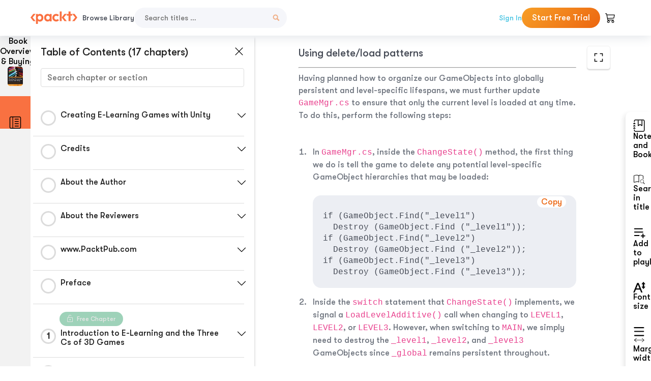

--- FILE ---
content_type: text/html; charset=UTF-8
request_url: https://subscription.packtpub.com/book/game-development/9781849693424/10/ch10lvl1sec89/using-delete-load-patterns
body_size: 18421
content:
<link rel="preconnect" href="https://static.packt-cdn.com" crossorigin>


<!DOCTYPE html>
<html lang="en">
<head>
    <meta charset="utf-8">
    <meta name="referrer" content="no-referrer-when-downgrade">
    <meta http-equiv="X-UA-Compatible" content="IE=edge">
    <meta name="viewport" content="width=device-width, initial-scale=1">
    
    <script>
        window.dataLayer = window.dataLayer || [];
        function gtag(){dataLayer.push(arguments);}

        gtag('consent', 'default', {
            'ad_user_data': 'denied',
            'ad_personalization': 'denied',
            'ad_storage': 'denied',
            'analytics_storage': 'denied',
            'region': ["AT", "BE", "BG", "HR", "CY", "CZ", "DK", "EE", "FI", "FR", "DE", "EL", "ES", "HU", "IE", "IS", "IT", "LI", "LV", "LT", "LU", "MT", "NL", "NO", "PL", "PT", "RO", "SK", "SI", "SE", "UK", "US-CA"]
        });
    </script>

    <title>An Extensible Game Framework Pattern in Unity | Creating E-Learning Games with Unity</title>
    <meta name="description" content="An Extensible Game Framework Pattern in Unity. A chapter from Creating E-Learning Games with Unity by David Horachek" />
    <link rel="canonical" href="https://subscription.packtpub.com/book/game-development/9781849693424/10/ch10lvl1sec89/using-delete-load-patterns" />


    <meta name="robots" content="index,follow" />
    <link rel="preload" as="style" href="https://subscription.packtpub.com/rebuild/build/assets/subs-reader-6n3Hmdld.css" /><link rel="stylesheet" href="https://subscription.packtpub.com/rebuild/build/assets/subs-reader-6n3Hmdld.css" />        <link rel="modulepreload" href="https://subscription.packtpub.com/rebuild/build/assets/app-CykFrol4.js" /><script type="module" src="https://subscription.packtpub.com/rebuild/build/assets/app-CykFrol4.js"></script>
    <link rel="icon" href="/favicon.ico" sizes="48x48" >
<link rel="icon" href="/favicon.svg" sizes="any" type="image/svg+xml">
<link rel="apple-touch-icon" href="/apple-touch-icon.png"/>
    <style>
    @font-face {
        font-family: 'Outfit';
        font-style: normal;
        font-display: swap;
        src: local('Outfit'), url('https://subscription.packtpub.com/rebuild/build/assets/Outfit-VariableFont_wght-B-fmKU8E.woff2') format('woff2');
        font-weight: 100 1000;
    }

    * {
        font-family: 'Outfit', Arial, Helvetica, sans-serif;
        font-optical-sizing: auto;
        font-weight: 400;
        font-style: normal;
    }
</style>
            <style>
    @font-face {
        font-family:Walsheim;
        font-display: swap;
        src: url('https://subscription.packtpub.com/rebuild/build/assets/gt_walsheim_pro_regular-CYPdbqOU.woff2') format("woff2");
    }

    * {
        font-family: 'Walsheim', Arial, Helvetica, sans-serif;
        font-optical-sizing: auto;
        font-weight: 400;
        font-style: normal;
    }
</style>
        <!-- Open Graph Tags  -->
<meta property="og:url" content="https://subscription.packtpub.com/book/game-development/9781849693424/10/ch10lvl1sec89/using-delete-load-patterns" />
<meta property="og:site_name" content="Packt" />
<meta property="og:image" content="https://bookimages.packtpub.com/product-images/B00788/page_142.jpg" />
<meta property="og:image:secure_url" content="https://bookimages.packtpub.com/product-images/B00788/page_142.jpg" />
<meta property="og:title" content="An Extensible Game Framework Pattern in Unity | Creating E-Learning Games with Unity" />
<meta property="og:description" content="An Extensible Game Framework Pattern in Unity. A chapter from Creating E-Learning Games with Unity by David Horachek" />

<!-- Twitter Tags  -->
<meta name="twitter:title" content="An Extensible Game Framework Pattern in Unity | Creating E-Learning Games with Unity" />
<meta name="twitter:description" content="An Extensible Game Framework Pattern in Unity. A chapter from Creating E-Learning Games with Unity by David Horachek" />
    <!-- Twitter Card  -->
<meta name="twitter:card" content="summary" />
<meta name="twitter:site" content="@PacktPub" />
<meta name="twitter:creator" content="@PacktPub" />

<meta name="twitter:image" content="https://bookimages.packtpub.com/product-images/B00788/page_142.jpg" />

            <script>
            window.pageName = "subs-reader";
        </script>
                <script>
            window.packtPubBaseUrl = "https://www.packtpub.com/en-us";
        </script>
        
    <script>
        window.cartItems = [];
    </script>

    
    
    <script async src="https://91519dce225c6867.packtpub.com/gtag/js?id=G-Q4R8G7SJDK"></script>
    <script>
        window.dataLayer = window.dataLayer || [];
        function gtag(){dataLayer.push(arguments);}

        gtag('js', new Date());

        gtag('config', "G-Q4R8G7SJDK", {
            'server_container_url': 'https://91519dce225c6867.packtpub.com',
                    });

        gtag('consent', 'default', {
            'ad_user_data': 'denied',
            'ad_personalization': 'denied',
            'ad_storage': 'denied',
            'analytics_storage': 'denied',
            'region': ["AT", "BE", "BG", "HR", "CY", "CZ", "DK", "EE", "FI", "FR", "DE", "EL", "ES", "HU", "IE", "IS", "IT", "LI", "LV", "LT", "LU", "MT", "NL", "NO", "PL", "PT", "RO", "SK", "SI", "SE", "UK", "US-CA"]
        });

                                gtag('set', 'user_properties', {
                                'user_locale': 'en-us',
                                            });
            
                        gtag('config', 'G-Q4R8G7SJDK', {
                                'page_locale': 'en-us',
                'page_country': 'us',
                                'page_currency': 'USD'
            });
                    
        // Get GA4 session ID and client ID from gtag and send to backend
        (function() {
            const measurementId = "G-Q4R8G7SJDK";
            
            function setGACookies(sessionId, clientId) {
                if (sessionId) {
                    // Store session ID in cookie for backend access (30 minutes expiry - matches GA4 session timeout)
                    document.cookie = 'X-GA-Session-ID=' + encodeURIComponent(sessionId) + '; path=/; max-age=1800; SameSite=Lax';
                }
                
                if (clientId) {
                    // Store client ID in cookie (2 years expiry - matches GA4 client ID lifetime)
                    document.cookie = 'X-GA-Client-ID=' + encodeURIComponent(clientId) + '; path=/; max-age=63072000; SameSite=Lax';
                }
            }

            function getGAAnalyticsData() {
                // Wait for gtag to be ready
                if (typeof gtag === 'undefined') {
                    setTimeout(getGAAnalyticsData, 100);
                    return;
                }

                // Method 1: Try to get session_id and client_id using gtag('get')
                // Note: This may not work in all browsers/configurations, so we have fallbacks
                try {
                    gtag('get', measurementId, 'session_id', function(sessionId) {
                        gtag('get', measurementId, 'client_id', function(clientId) {
                            if (sessionId || clientId) {
                                setGACookies(sessionId, clientId);
                            } else {
                                // Fallback: Parse from _ga cookie
                                parseGACookies();
                            }
                        });
                    });
                } catch (e) {
                    // Fallback: Parse from cookies
                    parseGACookies();
                }
            }

            function parseGACookies() {
                // Fallback: Parse _ga cookie format: GA1.2.XXXXXXXXX.YYYYYYYYY
                // Where XXXXXXX is client ID and YYYYYYYY is session start time
                const gaCookie = document.cookie.split('; ').find(row => row.startsWith('_ga='));
                if (gaCookie) {
                    const gaValue = gaCookie.split('=')[1];
                    const parts = gaValue.split('.');
                    if (parts.length >= 4) {
                        // Client ID is parts[2] + parts[3]
                        const clientId = parts[2] + '.' + parts[3];
                        setGACookies(null, clientId);
                    }
                }

                // Also try _ga_<MEASUREMENT_ID> cookie which has more structured data
                const gaMeasurementCookie = document.cookie.split('; ').find(row => row.startsWith('_ga_' + measurementId.replace('G-', '') + '='));
                if (gaMeasurementCookie) {
                    try {
                        const cookieValue = gaMeasurementCookie.split('=')[1];
                        const decoded = decodeURIComponent(cookieValue);
                        // The cookie format is: GS1.1.<session_id>.<timestamp>
                        const cookieParts = decoded.split('.');
                        if (cookieParts.length >= 4) {
                            const sessionId = cookieParts[2];
                            setGACookies(sessionId, null);
                        }
                    } catch (e) {
                        // Ignore parsing errors
                    }
                }
            }

            // Get analytics data after gtag is initialized
            // Use a longer delay to ensure gtag is fully loaded
            if (document.readyState === 'loading') {
                document.addEventListener('DOMContentLoaded', function() {
                    setTimeout(getGAAnalyticsData, 1500);
                });
            } else {
                setTimeout(getGAAnalyticsData, 1500);
            }

            // Also try to capture session_id from gtag events as a backup
            // This fires when any gtag event is sent
            const originalGtag = window.gtag;
            if (originalGtag) {
                window.gtag = function() {
                    const args = Array.from(arguments);
                    // Check if this is an event that might contain session info
                    if (args[0] === 'event' || args[0] === 'config') {
                        // Try to extract session_id from the event
                        const config = args[2] || {};
                        if (config.session_id) {
                            setGACookies(config.session_id, config.client_id);
                        }
                    }
                    return originalGtag.apply(this, arguments);
                };
            }
        })();
    </script>
</head>

<body>
<div class="float-alert-container"></div>


<noscript>
        <iframe src="https://91519dce225c6867.packtpub.com/ns.html?id=GTM-N8ZG435Z" height="0" width="0" style="display:none;visibility:hidden"></iframe>
    </noscript>
<!-- End Google Tag Manager (noscript) -->
    <header class="header-sticky header full-width-container">
    <a href="https://subscription.packtpub.com" class="navbar-brand">
        <img src="/images/logo-new.svg" alt="Packt Logo" class="logo">
    </a>

    <div class="d-lg-inline navbar-nav desktop">
        <a href="https://subscription.packtpub.com/search" class="nav-link">
            Browse Library
        </a>
    </div>
    <form action="https://subscription.packtpub.com/search"
          class="d-flex form header-search-form desktop">
        <input required="" name="query" placeholder="Search titles …" type="text"
               class="mr-sm-2 form-control form-input" data-sharkid="__0">
        <button type="submit" class="header-search-form-btn">
            <img
    src="https://subscription.packtpub.com/rebuild/build/assets/search-BIeXIed5.svg"
    class="svg-icon icon icon-1"
    
    alt="Search icon"
/>
        </button>
    </form>

    
        <a href="https://www.packtpub.com/login?returnUrl=https://subscription.packtpub.com/book/game-development/9781849693424/10/ch10lvl1sec89/using-delete-load-patterns" rel="nofollow"
           class="nav-link auth-btn style-1 ml-auto desktop">
            Sign In
        </a>

                    <a href="https://www.packtpub.com/checkout-subscription/packt-subscription-monthly?freetrial=true" rel="nofollow"
               class="start-free-trial-btn subs-btn subs-btn-primary-gradient subs-btn-rounded desktop">
                Start Free Trial
            </a>
        
    
    <div class="header-searchbar-collapse collapse">
        <form action="https://subscription.packtpub.com/search" class="d-flex form header-search-form">
            <input required="" name="query" placeholder="Search titles …" type="text"
                   class="mr-sm-2 form-control form-input">
            <button type="submit" class="header-search-form-btn">
                <img
    src="https://subscription.packtpub.com/rebuild/build/assets/search-BIeXIed5.svg"
    class="svg-icon icon icon-1"
    
    alt="Search icon"
/>
            </button>
        </form>
    </div>

    <div
        class="nav-row navbar-nav mobile-search-parent device"
        data-toggle="header-searchbar-collapse"
        data-toggle-override="collapse"
        data-toggle-event="click"
        data-add-class-on-outside-click="collapse"
    >
        <img
    src="https://subscription.packtpub.com/rebuild/build/assets/close-BX_BCJyJ.svg"
    class="svg-icon icon switch-icon"
    
    alt="Close icon"
/>
        <img
    src="https://subscription.packtpub.com/rebuild/build/assets/search-BIeXIed5.svg"
    class="svg-icon icon default-icon"
    
    alt="Search icon"
/>
    </div>

    
        <div
            class="cart-btn-parent"
            data-toggle="header-cart-dropdown"
            data-add-class-on-outside-click="d-none"
        >
            <div class="btn-content">
                <img
    src="https://subscription.packtpub.com/rebuild/build/assets/cart-LNtEc-og.svg"
    class="svg-icon icon"
    
    alt="Account"
/>
                            </div>
            <ul class="dropdown-menu dropdown-menu-right header-cart-dropdown d-none">
    <div class="card">
        <div class="card-header">
            <div class="label">My Cart</div>
                    </div>

                    <div class="card-body empty-items">
                <div class="empty-label">Your cart is empty!</div>
            </div>
        
    </div>
</ul>
        </div>

    
    
    <div class="navbar-collapse collapse">
        <a href="https://subscription.packtpub.com/search" class="nav-link">
            Browse Library
        </a>
                    <a href="https://www.packtpub.com/login?returnUrl=https://subscription.packtpub.com/book/game-development/9781849693424/10/ch10lvl1sec89/using-delete-load-patterns" rel="nofollow"
               class="style-1 nav-link auth-btn">
                Sign In
            </a>
                            <a href="https://www.packtpub.com/checkout-subscription/packt-subscription-monthly?freetrial=true" rel="nofollow"
                   class="subs-btn subs-btn-primary-gradient subs-btn-rounded start-free-trial-btn">
                    Start Free Trial
                </a>
                        </div>

    <button
        class="navbar-toggler device"
        data-toggle="navbar-collapse"
        data-toggle-override="collapse"
        data-toggle-event="click"
        data-add-class-on-outside-click="collapse"
    >
        <img
    src="https://subscription.packtpub.com/rebuild/build/assets/close-BX_BCJyJ.svg"
    class="svg-icon icon switch-icon"
    
    alt="Close icon"
/>
        <img
    src="https://subscription.packtpub.com/rebuild/build/assets/navbar-menu-DmFh5blr.svg"
    class="svg-icon icon default-icon"
    
    alt="Icon"
/>
    </button>

    <div id="add-to-playlist" class="rebuild-modal  d-none" data-has-errors="">
    <div class="rebuild-modal-content ">
        <div class="rebuild-modal-content-header">
                <h3 class="rebuild-modal-title m-0 add-to-playlist-title">Add to playlist</h3>
    <h3 class="rebuild-modal-title m-0 create-playlist-title d-none">Create a Playlist</h3>
            <img
    src="https://subscription.packtpub.com/rebuild/build/assets/close-BX_BCJyJ.svg"
    class="svg-icon icon icon-4"
    data-modal-close="add-to-playlist"
    alt="Modal Close icon"
/>
       </div>
        <div class="rebuild-modal-content-body scrollbar">
                        <div class="logged-out-message">
            You need to login to use this feature.
        </div>
            </div>
            </div>
</div>
    </header>


    <div class="reader-page">
        <div id="main" class="hidden-sidebar">
            <div class="lhs-tabs-container">
    <ul class="lhs-tabs">
        <li id="tab-overview" data-target="overview" class="lhs-tabs-toggle">
            <span class="inline-tooltip right">Book Overview & Buying</span>
                        <img src="https://content.packt.com/B00788/cover_image.jpg"
     alt="Creating E-Learning Games with Unity"
     srcset="https://content.packt.com/_/image/xsmall/B00788/cover_image.jpg 40w, https://content.packt.com/_/image/small/B00788/cover_image.jpg 60w, https://content.packt.com/_/image/medium/B00788/cover_image.jpg 80w, https://content.packt.com/_/image/large/B00788/cover_image.jpg 100w, https://content.packt.com/_/image/xlarge/B00788/cover_image.jpg 150w, https://content.packt.com/_/image/xxlarge/B00788/cover_image.jpg 200w, https://content.packt.com/_/image/original/B00788/cover_image.jpg 810w"
     sizes="30px"
     width="30"
     height="38"
     class="rounded-1"
     loading="lazy"
     fetchpriority="auto"
     onerror="this.onerror=null;this.srcset='';this.src='https://static.packt-cdn.com/assets/images/Packt-iPad-Logos_250x308.png'"
>
        </li>
        <li id="tab-toc" data-target="toc" class="lhs-tabs-toggle">
            <span class="inline-tooltip right">Table Of Contents</span>
            <img
    src="https://subscription.packtpub.com/rebuild/build/assets/new-toc-BUwxm80z.svg"
    class="svg-icon icon icon-4"
    
    alt="Toc"
/>
        </li>
            </ul>
    <div class="lhs-tabs-content">
        <section class="overview-panel lhs-tabs-panel">
    <div class="overview scroll-area" data-simplebar>
        <div class="overview-header desktop">
            <div class="overview-header__img-container">
                                <img src="https://content.packt.com/B00788/cover_image.jpg"
     alt="Creating E-Learning Games with Unity"
     srcset="https://content.packt.com/_/image/xsmall/B00788/cover_image.jpg 40w, https://content.packt.com/_/image/small/B00788/cover_image.jpg 60w, https://content.packt.com/_/image/medium/B00788/cover_image.jpg 80w, https://content.packt.com/_/image/large/B00788/cover_image.jpg 100w, https://content.packt.com/_/image/xlarge/B00788/cover_image.jpg 150w, https://content.packt.com/_/image/xxlarge/B00788/cover_image.jpg 200w, https://content.packt.com/_/image/original/B00788/cover_image.jpg 810w"
     sizes="60px"
     width="60"
     height="74"
     class="rounded-1"
     loading="lazy"
     fetchpriority="auto"
     onerror="this.onerror=null;this.srcset='';this.src='https://static.packt-cdn.com/assets/images/Packt-iPad-Logos_250x308.png'"
>
            </div>
            <div class="overview-header__info-container">
                <div class="title-container">
                    <h4 id="bookTitle" class="title" data-book-title="Creating E-Learning Games with Unity">Creating E-Learning Games with Unity
                                            </h4>
                                            <h5 class="author">By :
                            <span class="author-names">

                                                                <span>David Horachek</span>
                                                        </span>
                        </h5>
                    
                </div>
                <div id="customerReviews" class="customer-reviews ">
                    <div>
                        <span class="customer-reviews__heading__rating">
        <div class="vue-star-rating">
            <span class="vue-star-rating-star" style="margin-right: 0px;">
                <svg height="15" width="15"
                    viewBox="0 0 15 15" class="vue-star-rating-star" step="1">
                    <linearGradient id="desktop" x1="0" x2="100%" y1="0" y2="0">
                        <stop offset="82%" stop-color="#ffd055" stop-opacity="1">
                        </stop>
                        <stop offset="82%" stop-color="#d8d8d8" stop-opacity="1">
                        </stop>
                    </linearGradient>
                    <filter id="t8njk" height="130%" width="130%"
                        filterUnits="userSpaceOnUse">
                        <feGaussianBlur stdDeviation="0" result="coloredBlur">
                        </feGaussianBlur>
                        <feMerge>
                            <feMergeNode in="coloredBlur"></feMergeNode>
                            <feMergeNode in="SourceGraphic"></feMergeNode>
                        </feMerge>
                    </filter>
                    <polygon
                        points="6.818181818181818,0.7575757575757576,2.2727272727272725,15,13.636363636363637,5.909090909090909,0,5.909090909090909,11.363636363636363,15"
                        fill="url(#desktop)" stroke="#999" stroke-width="0" stroke-linejoin="miter">
                    </polygon>
                    <polygon
                        points="6.818181818181818,0.7575757575757576,2.2727272727272725,15,13.636363636363637,5.909090909090909,0,5.909090909090909,11.363636363636363,15"
                        fill="url(#desktop)"></polygon>
                </svg>
            </span>
        </div>

    <span class="customer-reviews__heading__rating--text">
        <span class="avarage-text">4.4</span> (<span class="total-count">10</span>)
    </span>
</span>
                    </div>
                </div>
                <div class="overview-header__info-container-buttons">
                                            
                        <div class="overview__buy-button">
    <a
            href="https://www.packtpub.com/product/creating-e-learning-games-with-unity/9781849693424"
            target="_blank"
            id="buy-button"
            title="Buy this Book"
    >
        Buy this Book
    </a>
</div>
                                    </div>
            </div>
            <div class="panel__close">
    <img
    src="https://subscription.packtpub.com/rebuild/build/assets/close-BX_BCJyJ.svg"
    class="svg-icon icon icon-3"
    
    alt="close"
/>
</div>
<div class="panel__close white">
    <img
    src="https://subscription.packtpub.com/rebuild/build/assets/close-white-DMS8wjWH.svg"
    class="svg-icon icon icon-3"
    
    alt="close"
/>
</div>
        </div>
        <div class="overview-header mobile">
            <div class="overview-header__info-wrap">
                <div class="title-container-mobile">
                                        <img src="https://content.packt.com/B00788/cover_image.jpg"
     alt="Creating E-Learning Games with Unity"
     srcset="https://content.packt.com/_/image/xsmall/B00788/cover_image.jpg 40w, https://content.packt.com/_/image/small/B00788/cover_image.jpg 60w, https://content.packt.com/_/image/medium/B00788/cover_image.jpg 80w, https://content.packt.com/_/image/large/B00788/cover_image.jpg 100w, https://content.packt.com/_/image/xlarge/B00788/cover_image.jpg 150w, https://content.packt.com/_/image/xxlarge/B00788/cover_image.jpg 200w, https://content.packt.com/_/image/original/B00788/cover_image.jpg 810w"
     sizes="60px"
     width="60"
     height="74"
     class="small-book-image"
     loading="lazy"
     fetchpriority="auto"
     onerror="this.onerror=null;this.srcset='';this.src='https://static.packt-cdn.com/assets/images/Packt-iPad-Logos_250x308.png'"
>

                    <div class="flex-column">
                        <h4 class="title">Creating E-Learning Games with Unity</h4>
                        <div id="customerReviews" class="customer-reviews ">
                            <div>
                                <span class="customer-reviews__heading__rating">
        <div class="vue-star-rating">
            <span class="vue-star-rating-star" style="margin-right: 0px;">
                <svg height="15" width="15"
                    viewBox="0 0 15 15" class="vue-star-rating-star" step="1">
                    <linearGradient id="mobile" x1="0" x2="100%" y1="0" y2="0">
                        <stop offset="82%" stop-color="#ffd055" stop-opacity="1">
                        </stop>
                        <stop offset="82%" stop-color="#d8d8d8" stop-opacity="1">
                        </stop>
                    </linearGradient>
                    <filter id="t8njk" height="130%" width="130%"
                        filterUnits="userSpaceOnUse">
                        <feGaussianBlur stdDeviation="0" result="coloredBlur">
                        </feGaussianBlur>
                        <feMerge>
                            <feMergeNode in="coloredBlur"></feMergeNode>
                            <feMergeNode in="SourceGraphic"></feMergeNode>
                        </feMerge>
                    </filter>
                    <polygon
                        points="6.818181818181818,0.7575757575757576,2.2727272727272725,15,13.636363636363637,5.909090909090909,0,5.909090909090909,11.363636363636363,15"
                        fill="url(#mobile)" stroke="#999" stroke-width="0" stroke-linejoin="miter">
                    </polygon>
                    <polygon
                        points="6.818181818181818,0.7575757575757576,2.2727272727272725,15,13.636363636363637,5.909090909090909,0,5.909090909090909,11.363636363636363,15"
                        fill="url(#mobile)"></polygon>
                </svg>
            </span>
        </div>

    <span class="customer-reviews__heading__rating--text">
        <span class="avarage-text">4.4</span> (<span class="total-count">10</span>)
    </span>
</span>

                            </div>
                        </div>

                    </div>
                </div>
                                    <h5 class="author">By: <span class="author-names">
                                                        <span>David Horachek</span>
                                                </span></h5>
                                <div class="panel__close">
    <svg fill="none" viewBox="0 0 24 24" height="24" width="24" xmlns="http://www.w3.org/2000/svg"
        class="close-btn">
        <path xmlns="http://www.w3.org/2000/svg"
            d="M6.96967 6.96967C7.26256 6.67678 7.73744 6.67678 8.03033 6.96967L12 10.9393L15.9697 6.96967C16.2626 6.67678 16.7374 6.67678 17.0303 6.96967C17.3232 7.26256 17.3232 7.73744 17.0303 8.03033L13.0607 12L17.0303 15.9697C17.3232 16.2626 17.3232 16.7374 17.0303 17.0303C16.7374 17.3232 16.2626 17.3232 15.9697 17.0303L12 13.0607L8.03033 17.0303C7.73744 17.3232 7.26256 17.3232 6.96967 17.0303C6.67678 16.7374 6.67678 16.2626 6.96967 15.9697L10.9393 12L6.96967 8.03033C6.67678 7.73744 6.67678 7.26256 6.96967 6.96967Z"
            fill="#202020"></path>
    </svg>
</div>
            </div>
            <div class="overview-header__info-container-buttons">
                
                                    <div class="overview__buy-button">
    <a
            href="https://www.packtpub.com/product/creating-e-learning-games-with-unity/9781849693424"
            target="_blank"
            id="buy-button"
            title="Buy this Book"
    >
        Buy this Book
    </a>
</div>
                            </div>
        </div>
        <div class="overview-content">
            <h4 class="overview-content__title">Overview of this book</h4>
            <div class="contentfull-block"></div>
        </div>
    </div>
</section>
        <section class="toc-panel lhs-tabs-panel">
    <section class="scroll-area" data-simplebar>
        <div class="toc-panel__wrapper">
            <div class="toc-panel__header">
                <div class="toc-panel__header__title">
                    Table of Contents (<span class="chapter-count">17</span> chapters)
                </div>
                <div class="panel__close">
    <img
    src="https://subscription.packtpub.com/rebuild/build/assets/close-BX_BCJyJ.svg"
    class="svg-icon icon icon-3"
    
    alt="close"
/>
</div>
<div class="panel__close white">
    <img
    src="https://subscription.packtpub.com/rebuild/build/assets/close-white-DMS8wjWH.svg"
    class="svg-icon icon icon-3"
    
    alt="close"
/>
</div>
            </div>
            <div class="toc-search">
                <div class="form-group toc-search__form">
                    <input type="email" placeholder="Search chapter or section" class="form-control toc-search__form__input" data-toc-search>
                    <span class="clear-search">
                    <img
    src="https://subscription.packtpub.com/rebuild/build/assets/close-BX_BCJyJ.svg"
    class="svg-icon icon icon-2"
    
    alt="close"
/>
                    </span>
                </div>
            </div>
        </div>
        <div toc-data-auth="" class="toc-panel__contents">
                            <div class="toc-panel__contents__chapter" data-chapter-id="copyrightpg">
                                        <div class="toc-panel__contents__chapter__header">
                        <div class="toc-panel__contents__chapter__header__content">
                            <div class="toc-panel__contents__chapter__header__tracker">
                                <div class="circular-progress">
                                    <svg width="30" height="30">
                                        <circle cx="15" cy="15" r="13.5" stroke-width="3" class="progress-background">
                                        </circle>
                                        <circle cx="15" cy="15" r="13.5" stroke-width="3"
                                                stroke-dasharray="84.82300164692441" stroke-dashoffset="84.82300164692441"
                                                class="progress"></circle>
                                        <text x="15" y="15" class="percentage">
                                                                                    </text>
                                    </svg>
                                </div>
                            </div>
                            <div class="toc-panel__contents__chapter__header--title">
                                Creating E-Learning Games with Unity
                                <div class="toc-panel__contents__chapter__header--title-progress d-none">
                                    <span class="status"></span>
                                    <span class="out-of"></span>
                                    <span class="percentage"></span>
                                </div>
                            </div>
                        </div>
                        <div class="toc-panel__contents__chapter__header__dropdown--icon">
                                                        <img
    src="https://subscription.packtpub.com/rebuild/build/assets/chevron-down-grey-D1AYdVO8.svg"
    class="svg-icon icon icon-3"
    aria-expanded="false" href="#sectionCollapse0" role="button"
    alt="chevron up"
/>
                                                    </div>
                    </div>
                    <div data-target="#sectionCollapse0" aria-expanded="true"
                         class="toc-panel__contents__chapter__section__dropdown ">
                        <div class="toc-panel__contents__chapter__section__dropdown__sections">
                                                            <div
                                    data-section-id="copyrightpg"
                                    class="toc-panel__contents__chapter__section__dropdown__sections__title ">
                                    <div class="toc-panel__contents__chapter__section__dropdown__sections__title--progress">
                                        <img
    src="https://subscription.packtpub.com/rebuild/build/assets/check-BpIpel2p.svg"
    class="svg-icon icon check-icon"
    
    alt="Icon"
/>
                                    </div>
                                                                            <a href="https://subscription.packtpub.com/book/game-development/9781849693424/copyrightpg/copyrightpg/creating-e-learning-games-with-unity">Creating E-Learning Games with Unity</a>
                                                                    </div>
                                                    </div>
                    </div>
                </div>
                            <div class="toc-panel__contents__chapter" data-chapter-id="pref01">
                                        <div class="toc-panel__contents__chapter__header">
                        <div class="toc-panel__contents__chapter__header__content">
                            <div class="toc-panel__contents__chapter__header__tracker">
                                <div class="circular-progress">
                                    <svg width="30" height="30">
                                        <circle cx="15" cy="15" r="13.5" stroke-width="3" class="progress-background">
                                        </circle>
                                        <circle cx="15" cy="15" r="13.5" stroke-width="3"
                                                stroke-dasharray="84.82300164692441" stroke-dashoffset="84.82300164692441"
                                                class="progress"></circle>
                                        <text x="15" y="15" class="percentage">
                                                                                    </text>
                                    </svg>
                                </div>
                            </div>
                            <div class="toc-panel__contents__chapter__header--title">
                                Credits
                                <div class="toc-panel__contents__chapter__header--title-progress d-none">
                                    <span class="status"></span>
                                    <span class="out-of"></span>
                                    <span class="percentage"></span>
                                </div>
                            </div>
                        </div>
                        <div class="toc-panel__contents__chapter__header__dropdown--icon">
                                                        <img
    src="https://subscription.packtpub.com/rebuild/build/assets/chevron-down-grey-D1AYdVO8.svg"
    class="svg-icon icon icon-3"
    aria-expanded="false" href="#sectionCollapse1" role="button"
    alt="chevron up"
/>
                                                    </div>
                    </div>
                    <div data-target="#sectionCollapse1" aria-expanded="true"
                         class="toc-panel__contents__chapter__section__dropdown ">
                        <div class="toc-panel__contents__chapter__section__dropdown__sections">
                                                            <div
                                    data-section-id="pref01"
                                    class="toc-panel__contents__chapter__section__dropdown__sections__title ">
                                    <div class="toc-panel__contents__chapter__section__dropdown__sections__title--progress">
                                        <img
    src="https://subscription.packtpub.com/rebuild/build/assets/check-BpIpel2p.svg"
    class="svg-icon icon check-icon"
    
    alt="Icon"
/>
                                    </div>
                                                                            <a href="https://subscription.packtpub.com/book/game-development/9781849693424/pref01/pref01/credits">Credits</a>
                                                                    </div>
                                                    </div>
                    </div>
                </div>
                            <div class="toc-panel__contents__chapter" data-chapter-id="pref02">
                                        <div class="toc-panel__contents__chapter__header">
                        <div class="toc-panel__contents__chapter__header__content">
                            <div class="toc-panel__contents__chapter__header__tracker">
                                <div class="circular-progress">
                                    <svg width="30" height="30">
                                        <circle cx="15" cy="15" r="13.5" stroke-width="3" class="progress-background">
                                        </circle>
                                        <circle cx="15" cy="15" r="13.5" stroke-width="3"
                                                stroke-dasharray="84.82300164692441" stroke-dashoffset="84.82300164692441"
                                                class="progress"></circle>
                                        <text x="15" y="15" class="percentage">
                                                                                    </text>
                                    </svg>
                                </div>
                            </div>
                            <div class="toc-panel__contents__chapter__header--title">
                                About the Author
                                <div class="toc-panel__contents__chapter__header--title-progress d-none">
                                    <span class="status"></span>
                                    <span class="out-of"></span>
                                    <span class="percentage"></span>
                                </div>
                            </div>
                        </div>
                        <div class="toc-panel__contents__chapter__header__dropdown--icon">
                                                        <img
    src="https://subscription.packtpub.com/rebuild/build/assets/chevron-down-grey-D1AYdVO8.svg"
    class="svg-icon icon icon-3"
    aria-expanded="false" href="#sectionCollapse2" role="button"
    alt="chevron up"
/>
                                                    </div>
                    </div>
                    <div data-target="#sectionCollapse2" aria-expanded="true"
                         class="toc-panel__contents__chapter__section__dropdown ">
                        <div class="toc-panel__contents__chapter__section__dropdown__sections">
                                                            <div
                                    data-section-id="pref02"
                                    class="toc-panel__contents__chapter__section__dropdown__sections__title ">
                                    <div class="toc-panel__contents__chapter__section__dropdown__sections__title--progress">
                                        <img
    src="https://subscription.packtpub.com/rebuild/build/assets/check-BpIpel2p.svg"
    class="svg-icon icon check-icon"
    
    alt="Icon"
/>
                                    </div>
                                                                            <a href="https://subscription.packtpub.com/book/game-development/9781849693424/pref02/pref02/about-the-author">About the Author</a>
                                                                    </div>
                                                    </div>
                    </div>
                </div>
                            <div class="toc-panel__contents__chapter" data-chapter-id="pref03">
                                        <div class="toc-panel__contents__chapter__header">
                        <div class="toc-panel__contents__chapter__header__content">
                            <div class="toc-panel__contents__chapter__header__tracker">
                                <div class="circular-progress">
                                    <svg width="30" height="30">
                                        <circle cx="15" cy="15" r="13.5" stroke-width="3" class="progress-background">
                                        </circle>
                                        <circle cx="15" cy="15" r="13.5" stroke-width="3"
                                                stroke-dasharray="84.82300164692441" stroke-dashoffset="84.82300164692441"
                                                class="progress"></circle>
                                        <text x="15" y="15" class="percentage">
                                                                                    </text>
                                    </svg>
                                </div>
                            </div>
                            <div class="toc-panel__contents__chapter__header--title">
                                About the Reviewers
                                <div class="toc-panel__contents__chapter__header--title-progress d-none">
                                    <span class="status"></span>
                                    <span class="out-of"></span>
                                    <span class="percentage"></span>
                                </div>
                            </div>
                        </div>
                        <div class="toc-panel__contents__chapter__header__dropdown--icon">
                                                        <img
    src="https://subscription.packtpub.com/rebuild/build/assets/chevron-down-grey-D1AYdVO8.svg"
    class="svg-icon icon icon-3"
    aria-expanded="false" href="#sectionCollapse3" role="button"
    alt="chevron up"
/>
                                                    </div>
                    </div>
                    <div data-target="#sectionCollapse3" aria-expanded="true"
                         class="toc-panel__contents__chapter__section__dropdown ">
                        <div class="toc-panel__contents__chapter__section__dropdown__sections">
                                                            <div
                                    data-section-id="pref03"
                                    class="toc-panel__contents__chapter__section__dropdown__sections__title ">
                                    <div class="toc-panel__contents__chapter__section__dropdown__sections__title--progress">
                                        <img
    src="https://subscription.packtpub.com/rebuild/build/assets/check-BpIpel2p.svg"
    class="svg-icon icon check-icon"
    
    alt="Icon"
/>
                                    </div>
                                                                            <a href="https://subscription.packtpub.com/book/game-development/9781849693424/pref03/pref03/about-the-reviewers">About the Reviewers</a>
                                                                    </div>
                                                    </div>
                    </div>
                </div>
                            <div class="toc-panel__contents__chapter" data-chapter-id="pref04">
                                        <div class="toc-panel__contents__chapter__header">
                        <div class="toc-panel__contents__chapter__header__content">
                            <div class="toc-panel__contents__chapter__header__tracker">
                                <div class="circular-progress">
                                    <svg width="30" height="30">
                                        <circle cx="15" cy="15" r="13.5" stroke-width="3" class="progress-background">
                                        </circle>
                                        <circle cx="15" cy="15" r="13.5" stroke-width="3"
                                                stroke-dasharray="84.82300164692441" stroke-dashoffset="84.82300164692441"
                                                class="progress"></circle>
                                        <text x="15" y="15" class="percentage">
                                                                                    </text>
                                    </svg>
                                </div>
                            </div>
                            <div class="toc-panel__contents__chapter__header--title">
                                www.PacktPub.com
                                <div class="toc-panel__contents__chapter__header--title-progress d-none">
                                    <span class="status"></span>
                                    <span class="out-of"></span>
                                    <span class="percentage"></span>
                                </div>
                            </div>
                        </div>
                        <div class="toc-panel__contents__chapter__header__dropdown--icon">
                                                        <img
    src="https://subscription.packtpub.com/rebuild/build/assets/chevron-down-grey-D1AYdVO8.svg"
    class="svg-icon icon icon-3"
    aria-expanded="false" href="#sectionCollapse4" role="button"
    alt="chevron up"
/>
                                                    </div>
                    </div>
                    <div data-target="#sectionCollapse4" aria-expanded="true"
                         class="toc-panel__contents__chapter__section__dropdown ">
                        <div class="toc-panel__contents__chapter__section__dropdown__sections">
                                                            <div
                                    data-section-id="pref04"
                                    class="toc-panel__contents__chapter__section__dropdown__sections__title ">
                                    <div class="toc-panel__contents__chapter__section__dropdown__sections__title--progress">
                                        <img
    src="https://subscription.packtpub.com/rebuild/build/assets/check-BpIpel2p.svg"
    class="svg-icon icon check-icon"
    
    alt="Icon"
/>
                                    </div>
                                                                            <a href="https://subscription.packtpub.com/book/game-development/9781849693424/pref04/pref04/wwwpacktpubcom">www.PacktPub.com</a>
                                                                    </div>
                                                    </div>
                    </div>
                </div>
                            <div class="toc-panel__contents__chapter" data-chapter-id="pref05">
                                        <div class="toc-panel__contents__chapter__header">
                        <div class="toc-panel__contents__chapter__header__content">
                            <div class="toc-panel__contents__chapter__header__tracker">
                                <div class="circular-progress">
                                    <svg width="30" height="30">
                                        <circle cx="15" cy="15" r="13.5" stroke-width="3" class="progress-background">
                                        </circle>
                                        <circle cx="15" cy="15" r="13.5" stroke-width="3"
                                                stroke-dasharray="84.82300164692441" stroke-dashoffset="84.82300164692441"
                                                class="progress"></circle>
                                        <text x="15" y="15" class="percentage">
                                                                                    </text>
                                    </svg>
                                </div>
                            </div>
                            <div class="toc-panel__contents__chapter__header--title">
                                Preface
                                <div class="toc-panel__contents__chapter__header--title-progress d-none">
                                    <span class="status"></span>
                                    <span class="out-of"></span>
                                    <span class="percentage"></span>
                                </div>
                            </div>
                        </div>
                        <div class="toc-panel__contents__chapter__header__dropdown--icon">
                                                        <img
    src="https://subscription.packtpub.com/rebuild/build/assets/chevron-down-grey-D1AYdVO8.svg"
    class="svg-icon icon icon-3"
    aria-expanded="false" href="#sectionCollapse5" role="button"
    alt="chevron up"
/>
                                                    </div>
                    </div>
                    <div data-target="#sectionCollapse5" aria-expanded="true"
                         class="toc-panel__contents__chapter__section__dropdown ">
                        <div class="toc-panel__contents__chapter__section__dropdown__sections">
                                                            <div
                                    data-section-id="pref05"
                                    class="toc-panel__contents__chapter__section__dropdown__sections__title ">
                                    <div class="toc-panel__contents__chapter__section__dropdown__sections__title--progress">
                                        <img
    src="https://subscription.packtpub.com/rebuild/build/assets/check-BpIpel2p.svg"
    class="svg-icon icon check-icon"
    
    alt="Icon"
/>
                                    </div>
                                                                            <a href="https://subscription.packtpub.com/book/game-development/9781849693424/pref05/pref05/preface">Preface</a>
                                                                    </div>
                                                    </div>
                    </div>
                </div>
                            <div class="toc-panel__contents__chapter" data-chapter-id="1">
                                            <div class="free-chapter-parent">
                    <span class="free-chapter">
                        <img src="/images/lock-close.svg" class="svg-icon" alt="Lock" />
                        <span class="text">Free Chapter</span>
                    </span>
                        </div>
                                        <div class="toc-panel__contents__chapter__header">
                        <div class="toc-panel__contents__chapter__header__content">
                            <div class="toc-panel__contents__chapter__header__tracker">
                                <div class="circular-progress">
                                    <svg width="30" height="30">
                                        <circle cx="15" cy="15" r="13.5" stroke-width="3" class="progress-background">
                                        </circle>
                                        <circle cx="15" cy="15" r="13.5" stroke-width="3"
                                                stroke-dasharray="84.82300164692441" stroke-dashoffset="84.82300164692441"
                                                class="progress"></circle>
                                        <text x="15" y="15" class="percentage">
                                                                                            1
                                                                                    </text>
                                    </svg>
                                </div>
                            </div>
                            <div class="toc-panel__contents__chapter__header--title">
                                Introduction to E-Learning and the Three Cs of 3D Games
                                <div class="toc-panel__contents__chapter__header--title-progress d-none">
                                    <span class="status"></span>
                                    <span class="out-of"></span>
                                    <span class="percentage"></span>
                                </div>
                            </div>
                        </div>
                        <div class="toc-panel__contents__chapter__header__dropdown--icon">
                                                        <img
    src="https://subscription.packtpub.com/rebuild/build/assets/chevron-down-grey-D1AYdVO8.svg"
    class="svg-icon icon icon-3"
    aria-expanded="false" href="#sectionCollapse6" role="button"
    alt="chevron up"
/>
                                                    </div>
                    </div>
                    <div data-target="#sectionCollapse6" aria-expanded="true"
                         class="toc-panel__contents__chapter__section__dropdown ">
                        <div class="toc-panel__contents__chapter__section__dropdown__sections">
                                                            <div
                                    data-section-id="ch01"
                                    class="toc-panel__contents__chapter__section__dropdown__sections__title ">
                                    <div class="toc-panel__contents__chapter__section__dropdown__sections__title--progress">
                                        <img
    src="https://subscription.packtpub.com/rebuild/build/assets/check-BpIpel2p.svg"
    class="svg-icon icon check-icon"
    
    alt="Icon"
/>
                                    </div>
                                                                            <a href="https://subscription.packtpub.com/book/game-development/9781849693424/1/ch01/introduction-to-e-learning-and-the-three-cs-of-3d-games">Introduction to E-Learning and the Three Cs of 3D Games</a>
                                                                    </div>
                                                            <div
                                    data-section-id="ch01lvl1sec08"
                                    class="toc-panel__contents__chapter__section__dropdown__sections__title ">
                                    <div class="toc-panel__contents__chapter__section__dropdown__sections__title--progress">
                                        <img
    src="https://subscription.packtpub.com/rebuild/build/assets/check-BpIpel2p.svg"
    class="svg-icon icon check-icon"
    
    alt="Icon"
/>
                                    </div>
                                                                            <a href="https://subscription.packtpub.com/book/game-development/9781849693424/1/ch01lvl1sec08/understanding-e-learning">Understanding e-learning</a>
                                                                    </div>
                                                            <div
                                    data-section-id="ch01lvl1sec09"
                                    class="toc-panel__contents__chapter__section__dropdown__sections__title ">
                                    <div class="toc-panel__contents__chapter__section__dropdown__sections__title--progress">
                                        <img
    src="https://subscription.packtpub.com/rebuild/build/assets/check-BpIpel2p.svg"
    class="svg-icon icon check-icon"
    
    alt="Icon"
/>
                                    </div>
                                                                            <a href="https://subscription.packtpub.com/book/game-development/9781849693424/1/ch01lvl1sec09/introducing-our-game-geography-quest">Introducing our game – Geography Quest</a>
                                                                    </div>
                                                            <div
                                    data-section-id="ch01lvl1sec10"
                                    class="toc-panel__contents__chapter__section__dropdown__sections__title ">
                                    <div class="toc-panel__contents__chapter__section__dropdown__sections__title--progress">
                                        <img
    src="https://subscription.packtpub.com/rebuild/build/assets/check-BpIpel2p.svg"
    class="svg-icon icon check-icon"
    
    alt="Icon"
/>
                                    </div>
                                                                            <a href="https://subscription.packtpub.com/book/game-development/9781849693424/1/ch01lvl1sec10/comprehending-the-three-cs">Comprehending the three Cs</a>
                                                                    </div>
                                                            <div
                                    data-section-id="ch01lvl1sec11"
                                    class="toc-panel__contents__chapter__section__dropdown__sections__title ">
                                    <div class="toc-panel__contents__chapter__section__dropdown__sections__title--progress">
                                        <img
    src="https://subscription.packtpub.com/rebuild/build/assets/check-BpIpel2p.svg"
    class="svg-icon icon check-icon"
    
    alt="Icon"
/>
                                    </div>
                                                                            <a href="https://subscription.packtpub.com/book/game-development/9781849693424/1/ch01lvl1sec11/creating-our-first-scene">Creating our first scene</a>
                                                                    </div>
                                                            <div
                                    data-section-id="ch01lvl1sec12"
                                    class="toc-panel__contents__chapter__section__dropdown__sections__title ">
                                    <div class="toc-panel__contents__chapter__section__dropdown__sections__title--progress">
                                        <img
    src="https://subscription.packtpub.com/rebuild/build/assets/check-BpIpel2p.svg"
    class="svg-icon icon check-icon"
    
    alt="Icon"
/>
                                    </div>
                                                                            <a href="https://subscription.packtpub.com/book/game-development/9781849693424/1/ch01lvl1sec12/developing-the-character-system">Developing the character system</a>
                                                                    </div>
                                                            <div
                                    data-section-id="ch01lvl1sec13"
                                    class="toc-panel__contents__chapter__section__dropdown__sections__title ">
                                    <div class="toc-panel__contents__chapter__section__dropdown__sections__title--progress">
                                        <img
    src="https://subscription.packtpub.com/rebuild/build/assets/check-BpIpel2p.svg"
    class="svg-icon icon check-icon"
    
    alt="Icon"
/>
                                    </div>
                                                                            <a href="https://subscription.packtpub.com/book/game-development/9781849693424/1/ch01lvl1sec13/building-character-representation">Building character representation</a>
                                                                    </div>
                                                            <div
                                    data-section-id="ch01lvl1sec14"
                                    class="toc-panel__contents__chapter__section__dropdown__sections__title ">
                                    <div class="toc-panel__contents__chapter__section__dropdown__sections__title--progress">
                                        <img
    src="https://subscription.packtpub.com/rebuild/build/assets/check-BpIpel2p.svg"
    class="svg-icon icon check-icon"
    
    alt="Icon"
/>
                                    </div>
                                                                            <a href="https://subscription.packtpub.com/book/game-development/9781849693424/1/ch01lvl1sec14/developing-the-camera-code">Developing the camera code</a>
                                                                    </div>
                                                            <div
                                    data-section-id="ch01lvl1sec15"
                                    class="toc-panel__contents__chapter__section__dropdown__sections__title ">
                                    <div class="toc-panel__contents__chapter__section__dropdown__sections__title--progress">
                                        <img
    src="https://subscription.packtpub.com/rebuild/build/assets/check-BpIpel2p.svg"
    class="svg-icon icon check-icon"
    
    alt="Icon"
/>
                                    </div>
                                                                            <a href="https://subscription.packtpub.com/book/game-development/9781849693424/1/ch01lvl1sec15/developing-the-player-controls-code">Developing the player controls code</a>
                                                                    </div>
                                                            <div
                                    data-section-id="ch01lvl1sec16"
                                    class="toc-panel__contents__chapter__section__dropdown__sections__title ">
                                    <div class="toc-panel__contents__chapter__section__dropdown__sections__title--progress">
                                        <img
    src="https://subscription.packtpub.com/rebuild/build/assets/check-BpIpel2p.svg"
    class="svg-icon icon check-icon"
    
    alt="Icon"
/>
                                    </div>
                                                                            <a href="https://subscription.packtpub.com/book/game-development/9781849693424/1/ch01lvl1sec16/try-it-out">Try it out!</a>
                                                                    </div>
                                                            <div
                                    data-section-id="ch01lvl1sec17"
                                    class="toc-panel__contents__chapter__section__dropdown__sections__title ">
                                    <div class="toc-panel__contents__chapter__section__dropdown__sections__title--progress">
                                        <img
    src="https://subscription.packtpub.com/rebuild/build/assets/check-BpIpel2p.svg"
    class="svg-icon icon check-icon"
    
    alt="Icon"
/>
                                    </div>
                                                                            <a href="https://subscription.packtpub.com/book/game-development/9781849693424/1/ch01lvl1sec17/summary">Summary</a>
                                                                    </div>
                                                    </div>
                    </div>
                </div>
                            <div class="toc-panel__contents__chapter" data-chapter-id="2">
                                        <div class="toc-panel__contents__chapter__header">
                        <div class="toc-panel__contents__chapter__header__content">
                            <div class="toc-panel__contents__chapter__header__tracker">
                                <div class="circular-progress">
                                    <svg width="30" height="30">
                                        <circle cx="15" cy="15" r="13.5" stroke-width="3" class="progress-background">
                                        </circle>
                                        <circle cx="15" cy="15" r="13.5" stroke-width="3"
                                                stroke-dasharray="84.82300164692441" stroke-dashoffset="84.82300164692441"
                                                class="progress"></circle>
                                        <text x="15" y="15" class="percentage">
                                                                                            2
                                                                                    </text>
                                    </svg>
                                </div>
                            </div>
                            <div class="toc-panel__contents__chapter__header--title">
                                Interactive Objects and MissionMgr
                                <div class="toc-panel__contents__chapter__header--title-progress d-none">
                                    <span class="status"></span>
                                    <span class="out-of"></span>
                                    <span class="percentage"></span>
                                </div>
                            </div>
                        </div>
                        <div class="toc-panel__contents__chapter__header__dropdown--icon">
                                                        <img
    src="https://subscription.packtpub.com/rebuild/build/assets/chevron-down-grey-D1AYdVO8.svg"
    class="svg-icon icon icon-3"
    aria-expanded="false" href="#sectionCollapse7" role="button"
    alt="chevron up"
/>
                                                    </div>
                    </div>
                    <div data-target="#sectionCollapse7" aria-expanded="true"
                         class="toc-panel__contents__chapter__section__dropdown ">
                        <div class="toc-panel__contents__chapter__section__dropdown__sections">
                                                            <div
                                    data-section-id="ch02"
                                    class="toc-panel__contents__chapter__section__dropdown__sections__title ">
                                    <div class="toc-panel__contents__chapter__section__dropdown__sections__title--progress">
                                        <img
    src="https://subscription.packtpub.com/rebuild/build/assets/check-BpIpel2p.svg"
    class="svg-icon icon check-icon"
    
    alt="Icon"
/>
                                    </div>
                                                                            <a href="https://subscription.packtpub.com/book/game-development/9781849693424/2/ch02/interactive-objects-and-missionmgr">Interactive Objects and MissionMgr</a>
                                                                    </div>
                                                            <div
                                    data-section-id="ch02lvl1sec18"
                                    class="toc-panel__contents__chapter__section__dropdown__sections__title ">
                                    <div class="toc-panel__contents__chapter__section__dropdown__sections__title--progress">
                                        <img
    src="https://subscription.packtpub.com/rebuild/build/assets/check-BpIpel2p.svg"
    class="svg-icon icon check-icon"
    
    alt="Icon"
/>
                                    </div>
                                                                            <a href="https://subscription.packtpub.com/book/game-development/9781849693424/2/ch02lvl1sec18/understanding-the-base-scripts">Understanding the base scripts</a>
                                                                    </div>
                                                            <div
                                    data-section-id="ch02lvl1sec19"
                                    class="toc-panel__contents__chapter__section__dropdown__sections__title ">
                                    <div class="toc-panel__contents__chapter__section__dropdown__sections__title--progress">
                                        <img
    src="https://subscription.packtpub.com/rebuild/build/assets/check-BpIpel2p.svg"
    class="svg-icon icon check-icon"
    
    alt="Icon"
/>
                                    </div>
                                                                            <a href="https://subscription.packtpub.com/book/game-development/9781849693424/2/ch02lvl1sec19/building-an-interactive-object">Building an interactive object</a>
                                                                    </div>
                                                            <div
                                    data-section-id="ch02lvl1sec20"
                                    class="toc-panel__contents__chapter__section__dropdown__sections__title ">
                                    <div class="toc-panel__contents__chapter__section__dropdown__sections__title--progress">
                                        <img
    src="https://subscription.packtpub.com/rebuild/build/assets/check-BpIpel2p.svg"
    class="svg-icon icon check-icon"
    
    alt="Icon"
/>
                                    </div>
                                                                            <a href="https://subscription.packtpub.com/book/game-development/9781849693424/2/ch02lvl1sec20/putting-it-all-together">Putting it all together</a>
                                                                    </div>
                                                            <div
                                    data-section-id="ch02lvl1sec21"
                                    class="toc-panel__contents__chapter__section__dropdown__sections__title ">
                                    <div class="toc-panel__contents__chapter__section__dropdown__sections__title--progress">
                                        <img
    src="https://subscription.packtpub.com/rebuild/build/assets/check-BpIpel2p.svg"
    class="svg-icon icon check-icon"
    
    alt="Icon"
/>
                                    </div>
                                                                            <a href="https://subscription.packtpub.com/book/game-development/9781849693424/2/ch02lvl1sec21/try-it-out">Try it out!</a>
                                                                    </div>
                                                            <div
                                    data-section-id="ch02lvl1sec22"
                                    class="toc-panel__contents__chapter__section__dropdown__sections__title ">
                                    <div class="toc-panel__contents__chapter__section__dropdown__sections__title--progress">
                                        <img
    src="https://subscription.packtpub.com/rebuild/build/assets/check-BpIpel2p.svg"
    class="svg-icon icon check-icon"
    
    alt="Icon"
/>
                                    </div>
                                                                            <a href="https://subscription.packtpub.com/book/game-development/9781849693424/2/ch02lvl1sec22/summary">Summary</a>
                                                                    </div>
                                                    </div>
                    </div>
                </div>
                            <div class="toc-panel__contents__chapter" data-chapter-id="3">
                                        <div class="toc-panel__contents__chapter__header">
                        <div class="toc-panel__contents__chapter__header__content">
                            <div class="toc-panel__contents__chapter__header__tracker">
                                <div class="circular-progress">
                                    <svg width="30" height="30">
                                        <circle cx="15" cy="15" r="13.5" stroke-width="3" class="progress-background">
                                        </circle>
                                        <circle cx="15" cy="15" r="13.5" stroke-width="3"
                                                stroke-dasharray="84.82300164692441" stroke-dashoffset="84.82300164692441"
                                                class="progress"></circle>
                                        <text x="15" y="15" class="percentage">
                                                                                            3
                                                                                    </text>
                                    </svg>
                                </div>
                            </div>
                            <div class="toc-panel__contents__chapter__header--title">
                                Mission One – Find the Facts
                                <div class="toc-panel__contents__chapter__header--title-progress d-none">
                                    <span class="status"></span>
                                    <span class="out-of"></span>
                                    <span class="percentage"></span>
                                </div>
                            </div>
                        </div>
                        <div class="toc-panel__contents__chapter__header__dropdown--icon">
                                                        <img
    src="https://subscription.packtpub.com/rebuild/build/assets/chevron-down-grey-D1AYdVO8.svg"
    class="svg-icon icon icon-3"
    aria-expanded="false" href="#sectionCollapse8" role="button"
    alt="chevron up"
/>
                                                    </div>
                    </div>
                    <div data-target="#sectionCollapse8" aria-expanded="true"
                         class="toc-panel__contents__chapter__section__dropdown ">
                        <div class="toc-panel__contents__chapter__section__dropdown__sections">
                                                            <div
                                    data-section-id="ch03"
                                    class="toc-panel__contents__chapter__section__dropdown__sections__title ">
                                    <div class="toc-panel__contents__chapter__section__dropdown__sections__title--progress">
                                        <img
    src="https://subscription.packtpub.com/rebuild/build/assets/check-BpIpel2p.svg"
    class="svg-icon icon check-icon"
    
    alt="Icon"
/>
                                    </div>
                                                                            <a href="https://subscription.packtpub.com/book/game-development/9781849693424/3/ch03/mission-one-find-the-facts">Mission One – Find the Facts</a>
                                                                    </div>
                                                            <div
                                    data-section-id="ch03lvl1sec23"
                                    class="toc-panel__contents__chapter__section__dropdown__sections__title ">
                                    <div class="toc-panel__contents__chapter__section__dropdown__sections__title--progress">
                                        <img
    src="https://subscription.packtpub.com/rebuild/build/assets/check-BpIpel2p.svg"
    class="svg-icon icon check-icon"
    
    alt="Icon"
/>
                                    </div>
                                                                            <a href="https://subscription.packtpub.com/book/game-development/9781849693424/3/ch03lvl1sec23/finding-the-facts">Finding the facts</a>
                                                                    </div>
                                                            <div
                                    data-section-id="ch03lvl1sec24"
                                    class="toc-panel__contents__chapter__section__dropdown__sections__title ">
                                    <div class="toc-panel__contents__chapter__section__dropdown__sections__title--progress">
                                        <img
    src="https://subscription.packtpub.com/rebuild/build/assets/check-BpIpel2p.svg"
    class="svg-icon icon check-icon"
    
    alt="Icon"
/>
                                    </div>
                                                                            <a href="https://subscription.packtpub.com/book/game-development/9781849693424/3/ch03lvl1sec24/designing-games-to-maximize-fun">Designing games to maximize fun</a>
                                                                    </div>
                                                            <div
                                    data-section-id="ch03lvl1sec25"
                                    class="toc-panel__contents__chapter__section__dropdown__sections__title ">
                                    <div class="toc-panel__contents__chapter__section__dropdown__sections__title--progress">
                                        <img
    src="https://subscription.packtpub.com/rebuild/build/assets/check-BpIpel2p.svg"
    class="svg-icon icon check-icon"
    
    alt="Icon"
/>
                                    </div>
                                                                            <a href="https://subscription.packtpub.com/book/game-development/9781849693424/3/ch03lvl1sec25/the-teaching-loop-in-game-design">The teaching loop in game design</a>
                                                                    </div>
                                                            <div
                                    data-section-id="ch03lvl1sec26"
                                    class="toc-panel__contents__chapter__section__dropdown__sections__title ">
                                    <div class="toc-panel__contents__chapter__section__dropdown__sections__title--progress">
                                        <img
    src="https://subscription.packtpub.com/rebuild/build/assets/check-BpIpel2p.svg"
    class="svg-icon icon check-icon"
    
    alt="Icon"
/>
                                    </div>
                                                                            <a href="https://subscription.packtpub.com/book/game-development/9781849693424/3/ch03lvl1sec26/implementing-the-core-classes-for-mission-one">Implementing the core classes for mission one</a>
                                                                    </div>
                                                            <div
                                    data-section-id="ch03lvl1sec27"
                                    class="toc-panel__contents__chapter__section__dropdown__sections__title ">
                                    <div class="toc-panel__contents__chapter__section__dropdown__sections__title--progress">
                                        <img
    src="https://subscription.packtpub.com/rebuild/build/assets/check-BpIpel2p.svg"
    class="svg-icon icon check-icon"
    
    alt="Icon"
/>
                                    </div>
                                                                            <a href="https://subscription.packtpub.com/book/game-development/9781849693424/3/ch03lvl1sec27/summary">Summary</a>
                                                                    </div>
                                                    </div>
                    </div>
                </div>
                            <div class="toc-panel__contents__chapter" data-chapter-id="4">
                                        <div class="toc-panel__contents__chapter__header">
                        <div class="toc-panel__contents__chapter__header__content">
                            <div class="toc-panel__contents__chapter__header__tracker">
                                <div class="circular-progress">
                                    <svg width="30" height="30">
                                        <circle cx="15" cy="15" r="13.5" stroke-width="3" class="progress-background">
                                        </circle>
                                        <circle cx="15" cy="15" r="13.5" stroke-width="3"
                                                stroke-dasharray="84.82300164692441" stroke-dashoffset="84.82300164692441"
                                                class="progress"></circle>
                                        <text x="15" y="15" class="percentage">
                                                                                            4
                                                                                    </text>
                                    </svg>
                                </div>
                            </div>
                            <div class="toc-panel__contents__chapter__header--title">
                                Mission One – Future Proofing the Code
                                <div class="toc-panel__contents__chapter__header--title-progress d-none">
                                    <span class="status"></span>
                                    <span class="out-of"></span>
                                    <span class="percentage"></span>
                                </div>
                            </div>
                        </div>
                        <div class="toc-panel__contents__chapter__header__dropdown--icon">
                                                        <img
    src="https://subscription.packtpub.com/rebuild/build/assets/chevron-down-grey-D1AYdVO8.svg"
    class="svg-icon icon icon-3"
    aria-expanded="false" href="#sectionCollapse9" role="button"
    alt="chevron up"
/>
                                                    </div>
                    </div>
                    <div data-target="#sectionCollapse9" aria-expanded="true"
                         class="toc-panel__contents__chapter__section__dropdown ">
                        <div class="toc-panel__contents__chapter__section__dropdown__sections">
                                                            <div
                                    data-section-id="ch04"
                                    class="toc-panel__contents__chapter__section__dropdown__sections__title ">
                                    <div class="toc-panel__contents__chapter__section__dropdown__sections__title--progress">
                                        <img
    src="https://subscription.packtpub.com/rebuild/build/assets/check-BpIpel2p.svg"
    class="svg-icon icon check-icon"
    
    alt="Icon"
/>
                                    </div>
                                                                            <a href="https://subscription.packtpub.com/book/game-development/9781849693424/4/ch04/mission-one-future-proofing-the-code">Mission One – Future Proofing the Code</a>
                                                                    </div>
                                                            <div
                                    data-section-id="ch04lvl1sec28"
                                    class="toc-panel__contents__chapter__section__dropdown__sections__title ">
                                    <div class="toc-panel__contents__chapter__section__dropdown__sections__title--progress">
                                        <img
    src="https://subscription.packtpub.com/rebuild/build/assets/check-BpIpel2p.svg"
    class="svg-icon icon check-icon"
    
    alt="Icon"
/>
                                    </div>
                                                                            <a href="https://subscription.packtpub.com/book/game-development/9781849693424/4/ch04lvl1sec28/reorganizing-our-gameobjects-in-the-scene-view">Reorganizing our GameObjects in the Scene view</a>
                                                                    </div>
                                                            <div
                                    data-section-id="ch04lvl1sec29"
                                    class="toc-panel__contents__chapter__section__dropdown__sections__title ">
                                    <div class="toc-panel__contents__chapter__section__dropdown__sections__title--progress">
                                        <img
    src="https://subscription.packtpub.com/rebuild/build/assets/check-BpIpel2p.svg"
    class="svg-icon icon check-icon"
    
    alt="Icon"
/>
                                    </div>
                                                                            <a href="https://subscription.packtpub.com/book/game-development/9781849693424/4/ch04lvl1sec29/an-introduction-to-finite-state-machines">An introduction to Finite State Machines</a>
                                                                    </div>
                                                            <div
                                    data-section-id="ch04lvl1sec30"
                                    class="toc-panel__contents__chapter__section__dropdown__sections__title ">
                                    <div class="toc-panel__contents__chapter__section__dropdown__sections__title--progress">
                                        <img
    src="https://subscription.packtpub.com/rebuild/build/assets/check-BpIpel2p.svg"
    class="svg-icon icon check-icon"
    
    alt="Icon"
/>
                                    </div>
                                                                            <a href="https://subscription.packtpub.com/book/game-development/9781849693424/4/ch04lvl1sec30/implementing-the-gamemgr-script">Implementing the GameMgr script</a>
                                                                    </div>
                                                            <div
                                    data-section-id="ch04lvl1sec31"
                                    class="toc-panel__contents__chapter__section__dropdown__sections__title ">
                                    <div class="toc-panel__contents__chapter__section__dropdown__sections__title--progress">
                                        <img
    src="https://subscription.packtpub.com/rebuild/build/assets/check-BpIpel2p.svg"
    class="svg-icon icon check-icon"
    
    alt="Icon"
/>
                                    </div>
                                                                            <a href="https://subscription.packtpub.com/book/game-development/9781849693424/4/ch04lvl1sec31/reflecting-on-our-code-changes">Reflecting on our code changes</a>
                                                                    </div>
                                                            <div
                                    data-section-id="ch04lvl1sec32"
                                    class="toc-panel__contents__chapter__section__dropdown__sections__title ">
                                    <div class="toc-panel__contents__chapter__section__dropdown__sections__title--progress">
                                        <img
    src="https://subscription.packtpub.com/rebuild/build/assets/check-BpIpel2p.svg"
    class="svg-icon icon check-icon"
    
    alt="Icon"
/>
                                    </div>
                                                                            <a href="https://subscription.packtpub.com/book/game-development/9781849693424/4/ch04lvl1sec32/analyzing-code-functionality">Analyzing code functionality</a>
                                                                    </div>
                                                            <div
                                    data-section-id="ch04lvl1sec33"
                                    class="toc-panel__contents__chapter__section__dropdown__sections__title ">
                                    <div class="toc-panel__contents__chapter__section__dropdown__sections__title--progress">
                                        <img
    src="https://subscription.packtpub.com/rebuild/build/assets/check-BpIpel2p.svg"
    class="svg-icon icon check-icon"
    
    alt="Icon"
/>
                                    </div>
                                                                            <a href="https://subscription.packtpub.com/book/game-development/9781849693424/4/ch04lvl1sec33/updating-some-systems">Updating some systems</a>
                                                                    </div>
                                                            <div
                                    data-section-id="ch04lvl1sec34"
                                    class="toc-panel__contents__chapter__section__dropdown__sections__title ">
                                    <div class="toc-panel__contents__chapter__section__dropdown__sections__title--progress">
                                        <img
    src="https://subscription.packtpub.com/rebuild/build/assets/check-BpIpel2p.svg"
    class="svg-icon icon check-icon"
    
    alt="Icon"
/>
                                    </div>
                                                                            <a href="https://subscription.packtpub.com/book/game-development/9781849693424/4/ch04lvl1sec34/making-the-scoreplate-active">Making the ScorePlate active</a>
                                                                    </div>
                                                            <div
                                    data-section-id="ch04lvl1sec35"
                                    class="toc-panel__contents__chapter__section__dropdown__sections__title ">
                                    <div class="toc-panel__contents__chapter__section__dropdown__sections__title--progress">
                                        <img
    src="https://subscription.packtpub.com/rebuild/build/assets/check-BpIpel2p.svg"
    class="svg-icon icon check-icon"
    
    alt="Icon"
/>
                                    </div>
                                                                            <a href="https://subscription.packtpub.com/book/game-development/9781849693424/4/ch04lvl1sec35/updating-the-player-motion-algorithm">Updating the player motion algorithm</a>
                                                                    </div>
                                                            <div
                                    data-section-id="ch04lvl1sec36"
                                    class="toc-panel__contents__chapter__section__dropdown__sections__title ">
                                    <div class="toc-panel__contents__chapter__section__dropdown__sections__title--progress">
                                        <img
    src="https://subscription.packtpub.com/rebuild/build/assets/check-BpIpel2p.svg"
    class="svg-icon icon check-icon"
    
    alt="Icon"
/>
                                    </div>
                                                                            <a href="https://subscription.packtpub.com/book/game-development/9781849693424/4/ch04lvl1sec36/playing-the-level">Playing the level!</a>
                                                                    </div>
                                                            <div
                                    data-section-id="ch04lvl1sec37"
                                    class="toc-panel__contents__chapter__section__dropdown__sections__title ">
                                    <div class="toc-panel__contents__chapter__section__dropdown__sections__title--progress">
                                        <img
    src="https://subscription.packtpub.com/rebuild/build/assets/check-BpIpel2p.svg"
    class="svg-icon icon check-icon"
    
    alt="Icon"
/>
                                    </div>
                                                                            <a href="https://subscription.packtpub.com/book/game-development/9781849693424/4/ch04lvl1sec37/summary">Summary</a>
                                                                    </div>
                                                    </div>
                    </div>
                </div>
                            <div class="toc-panel__contents__chapter" data-chapter-id="5">
                                        <div class="toc-panel__contents__chapter__header">
                        <div class="toc-panel__contents__chapter__header__content">
                            <div class="toc-panel__contents__chapter__header__tracker">
                                <div class="circular-progress">
                                    <svg width="30" height="30">
                                        <circle cx="15" cy="15" r="13.5" stroke-width="3" class="progress-background">
                                        </circle>
                                        <circle cx="15" cy="15" r="13.5" stroke-width="3"
                                                stroke-dasharray="84.82300164692441" stroke-dashoffset="84.82300164692441"
                                                class="progress"></circle>
                                        <text x="15" y="15" class="percentage">
                                                                                            5
                                                                                    </text>
                                    </svg>
                                </div>
                            </div>
                            <div class="toc-panel__contents__chapter__header--title">
                                User Interfaces in Unity
                                <div class="toc-panel__contents__chapter__header--title-progress d-none">
                                    <span class="status"></span>
                                    <span class="out-of"></span>
                                    <span class="percentage"></span>
                                </div>
                            </div>
                        </div>
                        <div class="toc-panel__contents__chapter__header__dropdown--icon">
                                                        <img
    src="https://subscription.packtpub.com/rebuild/build/assets/chevron-down-grey-D1AYdVO8.svg"
    class="svg-icon icon icon-3"
    aria-expanded="false" href="#sectionCollapse10" role="button"
    alt="chevron up"
/>
                                                    </div>
                    </div>
                    <div data-target="#sectionCollapse10" aria-expanded="true"
                         class="toc-panel__contents__chapter__section__dropdown ">
                        <div class="toc-panel__contents__chapter__section__dropdown__sections">
                                                            <div
                                    data-section-id="ch05"
                                    class="toc-panel__contents__chapter__section__dropdown__sections__title ">
                                    <div class="toc-panel__contents__chapter__section__dropdown__sections__title--progress">
                                        <img
    src="https://subscription.packtpub.com/rebuild/build/assets/check-BpIpel2p.svg"
    class="svg-icon icon check-icon"
    
    alt="Icon"
/>
                                    </div>
                                                                            <a href="https://subscription.packtpub.com/book/game-development/9781849693424/5/ch05/user-interfaces-in-unity">User Interfaces in Unity</a>
                                                                    </div>
                                                            <div
                                    data-section-id="ch05lvl1sec38"
                                    class="toc-panel__contents__chapter__section__dropdown__sections__title ">
                                    <div class="toc-panel__contents__chapter__section__dropdown__sections__title--progress">
                                        <img
    src="https://subscription.packtpub.com/rebuild/build/assets/check-BpIpel2p.svg"
    class="svg-icon icon check-icon"
    
    alt="Icon"
/>
                                    </div>
                                                                            <a href="https://subscription.packtpub.com/book/game-development/9781849693424/5/ch05lvl1sec38/getting-familiar-with-unity-ui-classes">Getting familiar with Unity UI classes</a>
                                                                    </div>
                                                            <div
                                    data-section-id="ch05lvl1sec39"
                                    class="toc-panel__contents__chapter__section__dropdown__sections__title ">
                                    <div class="toc-panel__contents__chapter__section__dropdown__sections__title--progress">
                                        <img
    src="https://subscription.packtpub.com/rebuild/build/assets/check-BpIpel2p.svg"
    class="svg-icon icon check-icon"
    
    alt="Icon"
/>
                                    </div>
                                                                            <a href="https://subscription.packtpub.com/book/game-development/9781849693424/5/ch05lvl1sec39/developing-the-pop-up-system">Developing the pop-up system</a>
                                                                    </div>
                                                            <div
                                    data-section-id="ch05lvl1sec40"
                                    class="toc-panel__contents__chapter__section__dropdown__sections__title ">
                                    <div class="toc-panel__contents__chapter__section__dropdown__sections__title--progress">
                                        <img
    src="https://subscription.packtpub.com/rebuild/build/assets/check-BpIpel2p.svg"
    class="svg-icon icon check-icon"
    
    alt="Icon"
/>
                                    </div>
                                                                            <a href="https://subscription.packtpub.com/book/game-development/9781849693424/5/ch05lvl1sec40/exploring-the-guitext-component">Exploring the GUIText component</a>
                                                                    </div>
                                                            <div
                                    data-section-id="ch05lvl1sec41"
                                    class="toc-panel__contents__chapter__section__dropdown__sections__title ">
                                    <div class="toc-panel__contents__chapter__section__dropdown__sections__title--progress">
                                        <img
    src="https://subscription.packtpub.com/rebuild/build/assets/check-BpIpel2p.svg"
    class="svg-icon icon check-icon"
    
    alt="Icon"
/>
                                    </div>
                                                                            <a href="https://subscription.packtpub.com/book/game-development/9781849693424/5/ch05lvl1sec41/exploring-the-guitexture-component">Exploring the GUITexture component</a>
                                                                    </div>
                                                            <div
                                    data-section-id="ch05lvl1sec42"
                                    class="toc-panel__contents__chapter__section__dropdown__sections__title ">
                                    <div class="toc-panel__contents__chapter__section__dropdown__sections__title--progress">
                                        <img
    src="https://subscription.packtpub.com/rebuild/build/assets/check-BpIpel2p.svg"
    class="svg-icon icon check-icon"
    
    alt="Icon"
/>
                                    </div>
                                                                            <a href="https://subscription.packtpub.com/book/game-development/9781849693424/5/ch05lvl1sec42/exploring-the-textmesh-component">Exploring the TextMesh component</a>
                                                                    </div>
                                                            <div
                                    data-section-id="ch05lvl1sec43"
                                    class="toc-panel__contents__chapter__section__dropdown__sections__title ">
                                    <div class="toc-panel__contents__chapter__section__dropdown__sections__title--progress">
                                        <img
    src="https://subscription.packtpub.com/rebuild/build/assets/check-BpIpel2p.svg"
    class="svg-icon icon check-icon"
    
    alt="Icon"
/>
                                    </div>
                                                                            <a href="https://subscription.packtpub.com/book/game-development/9781849693424/5/ch05lvl1sec43/creating-clickable-text-elements">Creating clickable text elements</a>
                                                                    </div>
                                                            <div
                                    data-section-id="ch05lvl1sec44"
                                    class="toc-panel__contents__chapter__section__dropdown__sections__title ">
                                    <div class="toc-panel__contents__chapter__section__dropdown__sections__title--progress">
                                        <img
    src="https://subscription.packtpub.com/rebuild/build/assets/check-BpIpel2p.svg"
    class="svg-icon icon check-icon"
    
    alt="Icon"
/>
                                    </div>
                                                                            <a href="https://subscription.packtpub.com/book/game-development/9781849693424/5/ch05lvl1sec44/exploring-unityscript-and-the-guibutton-object">Exploring UnityScript and the GUIButton object</a>
                                                                    </div>
                                                            <div
                                    data-section-id="ch05lvl1sec45"
                                    class="toc-panel__contents__chapter__section__dropdown__sections__title ">
                                    <div class="toc-panel__contents__chapter__section__dropdown__sections__title--progress">
                                        <img
    src="https://subscription.packtpub.com/rebuild/build/assets/check-BpIpel2p.svg"
    class="svg-icon icon check-icon"
    
    alt="Icon"
/>
                                    </div>
                                                                            <a href="https://subscription.packtpub.com/book/game-development/9781849693424/5/ch05lvl1sec45/building-the-main-menu-pop-up">Building the main menu pop up</a>
                                                                    </div>
                                                            <div
                                    data-section-id="ch05lvl1sec46"
                                    class="toc-panel__contents__chapter__section__dropdown__sections__title ">
                                    <div class="toc-panel__contents__chapter__section__dropdown__sections__title--progress">
                                        <img
    src="https://subscription.packtpub.com/rebuild/build/assets/check-BpIpel2p.svg"
    class="svg-icon icon check-icon"
    
    alt="Icon"
/>
                                    </div>
                                                                            <a href="https://subscription.packtpub.com/book/game-development/9781849693424/5/ch05lvl1sec46/testing-our-work">Testing our work</a>
                                                                    </div>
                                                            <div
                                    data-section-id="ch05lvl1sec47"
                                    class="toc-panel__contents__chapter__section__dropdown__sections__title ">
                                    <div class="toc-panel__contents__chapter__section__dropdown__sections__title--progress">
                                        <img
    src="https://subscription.packtpub.com/rebuild/build/assets/check-BpIpel2p.svg"
    class="svg-icon icon check-icon"
    
    alt="Icon"
/>
                                    </div>
                                                                            <a href="https://subscription.packtpub.com/book/game-development/9781849693424/5/ch05lvl1sec47/future-extensions">Future extensions</a>
                                                                    </div>
                                                            <div
                                    data-section-id="ch05lvl1sec48"
                                    class="toc-panel__contents__chapter__section__dropdown__sections__title ">
                                    <div class="toc-panel__contents__chapter__section__dropdown__sections__title--progress">
                                        <img
    src="https://subscription.packtpub.com/rebuild/build/assets/check-BpIpel2p.svg"
    class="svg-icon icon check-icon"
    
    alt="Icon"
/>
                                    </div>
                                                                            <a href="https://subscription.packtpub.com/book/game-development/9781849693424/5/ch05lvl1sec48/summary">Summary</a>
                                                                    </div>
                                                    </div>
                    </div>
                </div>
                            <div class="toc-panel__contents__chapter" data-chapter-id="6">
                                        <div class="toc-panel__contents__chapter__header">
                        <div class="toc-panel__contents__chapter__header__content">
                            <div class="toc-panel__contents__chapter__header__tracker">
                                <div class="circular-progress">
                                    <svg width="30" height="30">
                                        <circle cx="15" cy="15" r="13.5" stroke-width="3" class="progress-background">
                                        </circle>
                                        <circle cx="15" cy="15" r="13.5" stroke-width="3"
                                                stroke-dasharray="84.82300164692441" stroke-dashoffset="84.82300164692441"
                                                class="progress"></circle>
                                        <text x="15" y="15" class="percentage">
                                                                                            6
                                                                                    </text>
                                    </svg>
                                </div>
                            </div>
                            <div class="toc-panel__contents__chapter__header--title">
                                NPCs and Associated Technology
                                <div class="toc-panel__contents__chapter__header--title-progress d-none">
                                    <span class="status"></span>
                                    <span class="out-of"></span>
                                    <span class="percentage"></span>
                                </div>
                            </div>
                        </div>
                        <div class="toc-panel__contents__chapter__header__dropdown--icon">
                                                        <img
    src="https://subscription.packtpub.com/rebuild/build/assets/chevron-down-grey-D1AYdVO8.svg"
    class="svg-icon icon icon-3"
    aria-expanded="false" href="#sectionCollapse11" role="button"
    alt="chevron up"
/>
                                                    </div>
                    </div>
                    <div data-target="#sectionCollapse11" aria-expanded="true"
                         class="toc-panel__contents__chapter__section__dropdown ">
                        <div class="toc-panel__contents__chapter__section__dropdown__sections">
                                                            <div
                                    data-section-id="ch06"
                                    class="toc-panel__contents__chapter__section__dropdown__sections__title ">
                                    <div class="toc-panel__contents__chapter__section__dropdown__sections__title--progress">
                                        <img
    src="https://subscription.packtpub.com/rebuild/build/assets/check-BpIpel2p.svg"
    class="svg-icon icon check-icon"
    
    alt="Icon"
/>
                                    </div>
                                                                            <a href="https://subscription.packtpub.com/book/game-development/9781849693424/6/ch06/npcs-and-associated-technology">NPCs and Associated Technology</a>
                                                                    </div>
                                                            <div
                                    data-section-id="ch06lvl1sec49"
                                    class="toc-panel__contents__chapter__section__dropdown__sections__title ">
                                    <div class="toc-panel__contents__chapter__section__dropdown__sections__title--progress">
                                        <img
    src="https://subscription.packtpub.com/rebuild/build/assets/check-BpIpel2p.svg"
    class="svg-icon icon check-icon"
    
    alt="Icon"
/>
                                    </div>
                                                                            <a href="https://subscription.packtpub.com/book/game-development/9781849693424/6/ch06lvl1sec49/creating-the-npc-gameobject">Creating the NPC GameObject</a>
                                                                    </div>
                                                            <div
                                    data-section-id="ch06lvl1sec50"
                                    class="toc-panel__contents__chapter__section__dropdown__sections__title ">
                                    <div class="toc-panel__contents__chapter__section__dropdown__sections__title--progress">
                                        <img
    src="https://subscription.packtpub.com/rebuild/build/assets/check-BpIpel2p.svg"
    class="svg-icon icon check-icon"
    
    alt="Icon"
/>
                                    </div>
                                                                            <a href="https://subscription.packtpub.com/book/game-development/9781849693424/6/ch06lvl1sec50/implementing-the-splinemgr-class">Implementing the SplineMgr class</a>
                                                                    </div>
                                                            <div
                                    data-section-id="ch06lvl1sec51"
                                    class="toc-panel__contents__chapter__section__dropdown__sections__title ">
                                    <div class="toc-panel__contents__chapter__section__dropdown__sections__title--progress">
                                        <img
    src="https://subscription.packtpub.com/rebuild/build/assets/check-BpIpel2p.svg"
    class="svg-icon icon check-icon"
    
    alt="Icon"
/>
                                    </div>
                                                                            <a href="https://subscription.packtpub.com/book/game-development/9781849693424/6/ch06lvl1sec51/connecting-splinemgr-to-npcscript">Connecting SplineMgr to NPCScript</a>
                                                                    </div>
                                                            <div
                                    data-section-id="ch06lvl1sec52"
                                    class="toc-panel__contents__chapter__section__dropdown__sections__title ">
                                    <div class="toc-panel__contents__chapter__section__dropdown__sections__title--progress">
                                        <img
    src="https://subscription.packtpub.com/rebuild/build/assets/check-BpIpel2p.svg"
    class="svg-icon icon check-icon"
    
    alt="Icon"
/>
                                    </div>
                                                                            <a href="https://subscription.packtpub.com/book/game-development/9781849693424/6/ch06lvl1sec52/implementing-the-npc-decision-system">Implementing the NPC decision system</a>
                                                                    </div>
                                                            <div
                                    data-section-id="ch06lvl1sec53"
                                    class="toc-panel__contents__chapter__section__dropdown__sections__title ">
                                    <div class="toc-panel__contents__chapter__section__dropdown__sections__title--progress">
                                        <img
    src="https://subscription.packtpub.com/rebuild/build/assets/check-BpIpel2p.svg"
    class="svg-icon icon check-icon"
    
    alt="Icon"
/>
                                    </div>
                                                                            <a href="https://subscription.packtpub.com/book/game-development/9781849693424/6/ch06lvl1sec53/building-a-collection-of-npc-conditions-and-responses">Building a collection of NPC conditions and responses</a>
                                                                    </div>
                                                            <div
                                    data-section-id="ch06lvl1sec54"
                                    class="toc-panel__contents__chapter__section__dropdown__sections__title ">
                                    <div class="toc-panel__contents__chapter__section__dropdown__sections__title--progress">
                                        <img
    src="https://subscription.packtpub.com/rebuild/build/assets/check-BpIpel2p.svg"
    class="svg-icon icon check-icon"
    
    alt="Icon"
/>
                                    </div>
                                                                            <a href="https://subscription.packtpub.com/book/game-development/9781849693424/6/ch06lvl1sec54/putting-it-all-together">Putting it all together</a>
                                                                    </div>
                                                            <div
                                    data-section-id="ch06lvl1sec55"
                                    class="toc-panel__contents__chapter__section__dropdown__sections__title ">
                                    <div class="toc-panel__contents__chapter__section__dropdown__sections__title--progress">
                                        <img
    src="https://subscription.packtpub.com/rebuild/build/assets/check-BpIpel2p.svg"
    class="svg-icon icon check-icon"
    
    alt="Icon"
/>
                                    </div>
                                                                            <a href="https://subscription.packtpub.com/book/game-development/9781849693424/6/ch06lvl1sec55/summary">Summary</a>
                                                                    </div>
                                                    </div>
                    </div>
                </div>
                            <div class="toc-panel__contents__chapter" data-chapter-id="7">
                                        <div class="toc-panel__contents__chapter__header">
                        <div class="toc-panel__contents__chapter__header__content">
                            <div class="toc-panel__contents__chapter__header__tracker">
                                <div class="circular-progress">
                                    <svg width="30" height="30">
                                        <circle cx="15" cy="15" r="13.5" stroke-width="3" class="progress-background">
                                        </circle>
                                        <circle cx="15" cy="15" r="13.5" stroke-width="3"
                                                stroke-dasharray="84.82300164692441" stroke-dashoffset="84.82300164692441"
                                                class="progress"></circle>
                                        <text x="15" y="15" class="percentage">
                                                                                            7
                                                                                    </text>
                                    </svg>
                                </div>
                            </div>
                            <div class="toc-panel__contents__chapter__header--title">
                                Mission Two – Testing a Player&#039;s Learning
                                <div class="toc-panel__contents__chapter__header--title-progress d-none">
                                    <span class="status"></span>
                                    <span class="out-of"></span>
                                    <span class="percentage"></span>
                                </div>
                            </div>
                        </div>
                        <div class="toc-panel__contents__chapter__header__dropdown--icon">
                                                        <img
    src="https://subscription.packtpub.com/rebuild/build/assets/chevron-down-grey-D1AYdVO8.svg"
    class="svg-icon icon icon-3"
    aria-expanded="false" href="#sectionCollapse12" role="button"
    alt="chevron up"
/>
                                                    </div>
                    </div>
                    <div data-target="#sectionCollapse12" aria-expanded="true"
                         class="toc-panel__contents__chapter__section__dropdown ">
                        <div class="toc-panel__contents__chapter__section__dropdown__sections">
                                                            <div
                                    data-section-id="ch07"
                                    class="toc-panel__contents__chapter__section__dropdown__sections__title ">
                                    <div class="toc-panel__contents__chapter__section__dropdown__sections__title--progress">
                                        <img
    src="https://subscription.packtpub.com/rebuild/build/assets/check-BpIpel2p.svg"
    class="svg-icon icon check-icon"
    
    alt="Icon"
/>
                                    </div>
                                                                            <a href="https://subscription.packtpub.com/book/game-development/9781849693424/7/ch07/mission-two-testing-a-players-learning">Mission Two – Testing a Player's Learning</a>
                                                                    </div>
                                                            <div
                                    data-section-id="ch07lvl1sec56"
                                    class="toc-panel__contents__chapter__section__dropdown__sections__title ">
                                    <div class="toc-panel__contents__chapter__section__dropdown__sections__title--progress">
                                        <img
    src="https://subscription.packtpub.com/rebuild/build/assets/check-BpIpel2p.svg"
    class="svg-icon icon check-icon"
    
    alt="Icon"
/>
                                    </div>
                                                                            <a href="https://subscription.packtpub.com/book/game-development/9781849693424/7/ch07lvl1sec56/exploring-the-structure-of-mission-two">Exploring the structure of mission two</a>
                                                                    </div>
                                                            <div
                                    data-section-id="ch07lvl1sec57"
                                    class="toc-panel__contents__chapter__section__dropdown__sections__title ">
                                    <div class="toc-panel__contents__chapter__section__dropdown__sections__title--progress">
                                        <img
    src="https://subscription.packtpub.com/rebuild/build/assets/check-BpIpel2p.svg"
    class="svg-icon icon check-icon"
    
    alt="Icon"
/>
                                    </div>
                                                                            <a href="https://subscription.packtpub.com/book/game-development/9781849693424/7/ch07lvl1sec57/defining-the-framework-for-mission-two">Defining the framework for mission two</a>
                                                                    </div>
                                                            <div
                                    data-section-id="ch07lvl1sec58"
                                    class="toc-panel__contents__chapter__section__dropdown__sections__title ">
                                    <div class="toc-panel__contents__chapter__section__dropdown__sections__title--progress">
                                        <img
    src="https://subscription.packtpub.com/rebuild/build/assets/check-BpIpel2p.svg"
    class="svg-icon icon check-icon"
    
    alt="Icon"
/>
                                    </div>
                                                                            <a href="https://subscription.packtpub.com/book/game-development/9781849693424/7/ch07lvl1sec58/adding-a-mission-to-the-missionmgr-script">Adding a mission to the missionMgr script</a>
                                                                    </div>
                                                            <div
                                    data-section-id="ch07lvl1sec59"
                                    class="toc-panel__contents__chapter__section__dropdown__sections__title ">
                                    <div class="toc-panel__contents__chapter__section__dropdown__sections__title--progress">
                                        <img
    src="https://subscription.packtpub.com/rebuild/build/assets/check-BpIpel2p.svg"
    class="svg-icon icon check-icon"
    
    alt="Icon"
/>
                                    </div>
                                                                            <a href="https://subscription.packtpub.com/book/game-development/9781849693424/7/ch07lvl1sec59/extending-the-gamecam-script">Extending the GameCam script</a>
                                                                    </div>
                                                            <div
                                    data-section-id="ch07lvl1sec60"
                                    class="toc-panel__contents__chapter__section__dropdown__sections__title ">
                                    <div class="toc-panel__contents__chapter__section__dropdown__sections__title--progress">
                                        <img
    src="https://subscription.packtpub.com/rebuild/build/assets/check-BpIpel2p.svg"
    class="svg-icon icon check-icon"
    
    alt="Icon"
/>
                                    </div>
                                                                            <a href="https://subscription.packtpub.com/book/game-development/9781849693424/7/ch07lvl1sec60/modifying-the-terrain">Modifying the terrain</a>
                                                                    </div>
                                                            <div
                                    data-section-id="ch07lvl1sec61"
                                    class="toc-panel__contents__chapter__section__dropdown__sections__title ">
                                    <div class="toc-panel__contents__chapter__section__dropdown__sections__title--progress">
                                        <img
    src="https://subscription.packtpub.com/rebuild/build/assets/check-BpIpel2p.svg"
    class="svg-icon icon check-icon"
    
    alt="Icon"
/>
                                    </div>
                                                                            <a href="https://subscription.packtpub.com/book/game-development/9781849693424/7/ch07lvl1sec61/adding-npcracers-to-the-mission">Adding NpcRacers to the mission</a>
                                                                    </div>
                                                            <div
                                    data-section-id="ch07lvl1sec62"
                                    class="toc-panel__contents__chapter__section__dropdown__sections__title ">
                                    <div class="toc-panel__contents__chapter__section__dropdown__sections__title--progress">
                                        <img
    src="https://subscription.packtpub.com/rebuild/build/assets/check-BpIpel2p.svg"
    class="svg-icon icon check-icon"
    
    alt="Icon"
/>
                                    </div>
                                                                            <a href="https://subscription.packtpub.com/book/game-development/9781849693424/7/ch07lvl1sec62/creating-the-start-and-finish-line-flags">Creating the start and finish line flags</a>
                                                                    </div>
                                                            <div
                                    data-section-id="ch07lvl1sec63"
                                    class="toc-panel__contents__chapter__section__dropdown__sections__title ">
                                    <div class="toc-panel__contents__chapter__section__dropdown__sections__title--progress">
                                        <img
    src="https://subscription.packtpub.com/rebuild/build/assets/check-BpIpel2p.svg"
    class="svg-icon icon check-icon"
    
    alt="Icon"
/>
                                    </div>
                                                                            <a href="https://subscription.packtpub.com/book/game-development/9781849693424/7/ch07lvl1sec63/creating-the-levelstart-and-levelfinished-pop-ups">Creating the LevelStart and LevelFinished pop ups</a>
                                                                    </div>
                                                            <div
                                    data-section-id="ch07lvl1sec64"
                                    class="toc-panel__contents__chapter__section__dropdown__sections__title ">
                                    <div class="toc-panel__contents__chapter__section__dropdown__sections__title--progress">
                                        <img
    src="https://subscription.packtpub.com/rebuild/build/assets/check-BpIpel2p.svg"
    class="svg-icon icon check-icon"
    
    alt="Icon"
/>
                                    </div>
                                                                            <a href="https://subscription.packtpub.com/book/game-development/9781849693424/7/ch07lvl1sec64/creating-the-setuplevel2-prefab">Creating the setupLevel2 Prefab</a>
                                                                    </div>
                                                            <div
                                    data-section-id="ch07lvl1sec65"
                                    class="toc-panel__contents__chapter__section__dropdown__sections__title ">
                                    <div class="toc-panel__contents__chapter__section__dropdown__sections__title--progress">
                                        <img
    src="https://subscription.packtpub.com/rebuild/build/assets/check-BpIpel2p.svg"
    class="svg-icon icon check-icon"
    
    alt="Icon"
/>
                                    </div>
                                                                            <a href="https://subscription.packtpub.com/book/game-development/9781849693424/7/ch07lvl1sec65/creating-the-racestartup-prefab">Creating the raceStartup Prefab</a>
                                                                    </div>
                                                            <div
                                    data-section-id="ch07lvl1sec66"
                                    class="toc-panel__contents__chapter__section__dropdown__sections__title ">
                                    <div class="toc-panel__contents__chapter__section__dropdown__sections__title--progress">
                                        <img
    src="https://subscription.packtpub.com/rebuild/build/assets/check-BpIpel2p.svg"
    class="svg-icon icon check-icon"
    
    alt="Icon"
/>
                                    </div>
                                                                            <a href="https://subscription.packtpub.com/book/game-development/9781849693424/7/ch07lvl1sec66/implementing-the-levellogicobj-gameobject">Implementing the LevelLogicObj GameObject</a>
                                                                    </div>
                                                            <div
                                    data-section-id="ch07lvl1sec67"
                                    class="toc-panel__contents__chapter__section__dropdown__sections__title ">
                                    <div class="toc-panel__contents__chapter__section__dropdown__sections__title--progress">
                                        <img
    src="https://subscription.packtpub.com/rebuild/build/assets/check-BpIpel2p.svg"
    class="svg-icon icon check-icon"
    
    alt="Icon"
/>
                                    </div>
                                                                            <a href="https://subscription.packtpub.com/book/game-development/9781849693424/7/ch07lvl1sec67/summary">Summary</a>
                                                                    </div>
                                                    </div>
                    </div>
                </div>
                            <div class="toc-panel__contents__chapter" data-chapter-id="8">
                                        <div class="toc-panel__contents__chapter__header">
                        <div class="toc-panel__contents__chapter__header__content">
                            <div class="toc-panel__contents__chapter__header__tracker">
                                <div class="circular-progress">
                                    <svg width="30" height="30">
                                        <circle cx="15" cy="15" r="13.5" stroke-width="3" class="progress-background">
                                        </circle>
                                        <circle cx="15" cy="15" r="13.5" stroke-width="3"
                                                stroke-dasharray="84.82300164692441" stroke-dashoffset="84.82300164692441"
                                                class="progress"></circle>
                                        <text x="15" y="15" class="percentage">
                                                                                            8
                                                                                    </text>
                                    </svg>
                                </div>
                            </div>
                            <div class="toc-panel__contents__chapter__header--title">
                                Adding Animations
                                <div class="toc-panel__contents__chapter__header--title-progress d-none">
                                    <span class="status"></span>
                                    <span class="out-of"></span>
                                    <span class="percentage"></span>
                                </div>
                            </div>
                        </div>
                        <div class="toc-panel__contents__chapter__header__dropdown--icon">
                                                        <img
    src="https://subscription.packtpub.com/rebuild/build/assets/chevron-down-grey-D1AYdVO8.svg"
    class="svg-icon icon icon-3"
    aria-expanded="false" href="#sectionCollapse13" role="button"
    alt="chevron up"
/>
                                                    </div>
                    </div>
                    <div data-target="#sectionCollapse13" aria-expanded="true"
                         class="toc-panel__contents__chapter__section__dropdown ">
                        <div class="toc-panel__contents__chapter__section__dropdown__sections">
                                                            <div
                                    data-section-id="ch08"
                                    class="toc-panel__contents__chapter__section__dropdown__sections__title ">
                                    <div class="toc-panel__contents__chapter__section__dropdown__sections__title--progress">
                                        <img
    src="https://subscription.packtpub.com/rebuild/build/assets/check-BpIpel2p.svg"
    class="svg-icon icon check-icon"
    
    alt="Icon"
/>
                                    </div>
                                                                            <a href="https://subscription.packtpub.com/book/game-development/9781849693424/8/ch08/adding-animations">Adding Animations</a>
                                                                    </div>
                                                            <div
                                    data-section-id="ch08lvl1sec68"
                                    class="toc-panel__contents__chapter__section__dropdown__sections__title ">
                                    <div class="toc-panel__contents__chapter__section__dropdown__sections__title--progress">
                                        <img
    src="https://subscription.packtpub.com/rebuild/build/assets/check-BpIpel2p.svg"
    class="svg-icon icon check-icon"
    
    alt="Icon"
/>
                                    </div>
                                                                            <a href="https://subscription.packtpub.com/book/game-development/9781849693424/8/ch08lvl1sec68/exploring-3d-hierarchies">Exploring 3D hierarchies</a>
                                                                    </div>
                                                            <div
                                    data-section-id="ch08lvl1sec69"
                                    class="toc-panel__contents__chapter__section__dropdown__sections__title ">
                                    <div class="toc-panel__contents__chapter__section__dropdown__sections__title--progress">
                                        <img
    src="https://subscription.packtpub.com/rebuild/build/assets/check-BpIpel2p.svg"
    class="svg-icon icon check-icon"
    
    alt="Icon"
/>
                                    </div>
                                                                            <a href="https://subscription.packtpub.com/book/game-development/9781849693424/8/ch08lvl1sec69/skinned-meshes-in-unity3d">Skinned meshes in Unity3D</a>
                                                                    </div>
                                                            <div
                                    data-section-id="ch08lvl1sec70"
                                    class="toc-panel__contents__chapter__section__dropdown__sections__title ">
                                    <div class="toc-panel__contents__chapter__section__dropdown__sections__title--progress">
                                        <img
    src="https://subscription.packtpub.com/rebuild/build/assets/check-BpIpel2p.svg"
    class="svg-icon icon check-icon"
    
    alt="Icon"
/>
                                    </div>
                                                                            <a href="https://subscription.packtpub.com/book/game-development/9781849693424/8/ch08lvl1sec70/exploring-the-mechanim-animation-system">Exploring the Mechanim animation system</a>
                                                                    </div>
                                                            <div
                                    data-section-id="ch08lvl1sec71"
                                    class="toc-panel__contents__chapter__section__dropdown__sections__title ">
                                    <div class="toc-panel__contents__chapter__section__dropdown__sections__title--progress">
                                        <img
    src="https://subscription.packtpub.com/rebuild/build/assets/check-BpIpel2p.svg"
    class="svg-icon icon check-icon"
    
    alt="Icon"
/>
                                    </div>
                                                                            <a href="https://subscription.packtpub.com/book/game-development/9781849693424/8/ch08lvl1sec71/exploring-the-unity-animation-editor">Exploring the Unity animation editor</a>
                                                                    </div>
                                                            <div
                                    data-section-id="ch08lvl1sec72"
                                    class="toc-panel__contents__chapter__section__dropdown__sections__title ">
                                    <div class="toc-panel__contents__chapter__section__dropdown__sections__title--progress">
                                        <img
    src="https://subscription.packtpub.com/rebuild/build/assets/check-BpIpel2p.svg"
    class="svg-icon icon check-icon"
    
    alt="Icon"
/>
                                    </div>
                                                                            <a href="https://subscription.packtpub.com/book/game-development/9781849693424/8/ch08lvl1sec72/summary">Summary</a>
                                                                    </div>
                                                    </div>
                    </div>
                </div>
                            <div class="toc-panel__contents__chapter" data-chapter-id="9">
                                        <div class="toc-panel__contents__chapter__header">
                        <div class="toc-panel__contents__chapter__header__content">
                            <div class="toc-panel__contents__chapter__header__tracker">
                                <div class="circular-progress">
                                    <svg width="30" height="30">
                                        <circle cx="15" cy="15" r="13.5" stroke-width="3" class="progress-background">
                                        </circle>
                                        <circle cx="15" cy="15" r="13.5" stroke-width="3"
                                                stroke-dasharray="84.82300164692441" stroke-dashoffset="84.82300164692441"
                                                class="progress"></circle>
                                        <text x="15" y="15" class="percentage">
                                                                                            9
                                                                                    </text>
                                    </svg>
                                </div>
                            </div>
                            <div class="toc-panel__contents__chapter__header--title">
                                Synthesis of Knowledge
                                <div class="toc-panel__contents__chapter__header--title-progress d-none">
                                    <span class="status"></span>
                                    <span class="out-of"></span>
                                    <span class="percentage"></span>
                                </div>
                            </div>
                        </div>
                        <div class="toc-panel__contents__chapter__header__dropdown--icon">
                                                        <img
    src="https://subscription.packtpub.com/rebuild/build/assets/chevron-down-grey-D1AYdVO8.svg"
    class="svg-icon icon icon-3"
    aria-expanded="false" href="#sectionCollapse14" role="button"
    alt="chevron up"
/>
                                                    </div>
                    </div>
                    <div data-target="#sectionCollapse14" aria-expanded="true"
                         class="toc-panel__contents__chapter__section__dropdown ">
                        <div class="toc-panel__contents__chapter__section__dropdown__sections">
                                                            <div
                                    data-section-id="ch09"
                                    class="toc-panel__contents__chapter__section__dropdown__sections__title ">
                                    <div class="toc-panel__contents__chapter__section__dropdown__sections__title--progress">
                                        <img
    src="https://subscription.packtpub.com/rebuild/build/assets/check-BpIpel2p.svg"
    class="svg-icon icon check-icon"
    
    alt="Icon"
/>
                                    </div>
                                                                            <a href="https://subscription.packtpub.com/book/game-development/9781849693424/9/ch09/synthesis-of-knowledge">Synthesis of Knowledge</a>
                                                                    </div>
                                                            <div
                                    data-section-id="ch09lvl1sec73"
                                    class="toc-panel__contents__chapter__section__dropdown__sections__title ">
                                    <div class="toc-panel__contents__chapter__section__dropdown__sections__title--progress">
                                        <img
    src="https://subscription.packtpub.com/rebuild/build/assets/check-BpIpel2p.svg"
    class="svg-icon icon check-icon"
    
    alt="Icon"
/>
                                    </div>
                                                                            <a href="https://subscription.packtpub.com/book/game-development/9781849693424/9/ch09lvl1sec73/understanding-the-mission-three-gameobjects">Understanding the mission three GameObjects</a>
                                                                    </div>
                                                            <div
                                    data-section-id="ch09lvl1sec74"
                                    class="toc-panel__contents__chapter__section__dropdown__sections__title ">
                                    <div class="toc-panel__contents__chapter__section__dropdown__sections__title--progress">
                                        <img
    src="https://subscription.packtpub.com/rebuild/build/assets/check-BpIpel2p.svg"
    class="svg-icon icon check-icon"
    
    alt="Icon"
/>
                                    </div>
                                                                            <a href="https://subscription.packtpub.com/book/game-development/9781849693424/9/ch09lvl1sec74/applying-learning-theory-to-mission-three">Applying learning theory to mission three</a>
                                                                    </div>
                                                            <div
                                    data-section-id="ch09lvl1sec75"
                                    class="toc-panel__contents__chapter__section__dropdown__sections__title ">
                                    <div class="toc-panel__contents__chapter__section__dropdown__sections__title--progress">
                                        <img
    src="https://subscription.packtpub.com/rebuild/build/assets/check-BpIpel2p.svg"
    class="svg-icon icon check-icon"
    
    alt="Icon"
/>
                                    </div>
                                                                            <a href="https://subscription.packtpub.com/book/game-development/9781849693424/9/ch09lvl1sec75/creating-the-structure-for-mission-three">Creating the structure for mission three</a>
                                                                    </div>
                                                            <div
                                    data-section-id="ch09lvl1sec76"
                                    class="toc-panel__contents__chapter__section__dropdown__sections__title ">
                                    <div class="toc-panel__contents__chapter__section__dropdown__sections__title--progress">
                                        <img
    src="https://subscription.packtpub.com/rebuild/build/assets/check-BpIpel2p.svg"
    class="svg-icon icon check-icon"
    
    alt="Icon"
/>
                                    </div>
                                                                            <a href="https://subscription.packtpub.com/book/game-development/9781849693424/9/ch09lvl1sec76/modifying-the-pop-up-system">Modifying the pop-up system</a>
                                                                    </div>
                                                            <div
                                    data-section-id="ch09lvl1sec77"
                                    class="toc-panel__contents__chapter__section__dropdown__sections__title ">
                                    <div class="toc-panel__contents__chapter__section__dropdown__sections__title--progress">
                                        <img
    src="https://subscription.packtpub.com/rebuild/build/assets/check-BpIpel2p.svg"
    class="svg-icon icon check-icon"
    
    alt="Icon"
/>
                                    </div>
                                                                            <a href="https://subscription.packtpub.com/book/game-development/9781849693424/9/ch09lvl1sec77/creating-the-npclocators-prefab">Creating the NpcLocators Prefab</a>
                                                                    </div>
                                                            <div
                                    data-section-id="ch09lvl1sec78"
                                    class="toc-panel__contents__chapter__section__dropdown__sections__title ">
                                    <div class="toc-panel__contents__chapter__section__dropdown__sections__title--progress">
                                        <img
    src="https://subscription.packtpub.com/rebuild/build/assets/check-BpIpel2p.svg"
    class="svg-icon icon check-icon"
    
    alt="Icon"
/>
                                    </div>
                                                                            <a href="https://subscription.packtpub.com/book/game-development/9781849693424/9/ch09lvl1sec78/creating-the-correctresponse-prefabs">Creating the CorrectResponse Prefabs</a>
                                                                    </div>
                                                            <div
                                    data-section-id="ch09lvl1sec79"
                                    class="toc-panel__contents__chapter__section__dropdown__sections__title ">
                                    <div class="toc-panel__contents__chapter__section__dropdown__sections__title--progress">
                                        <img
    src="https://subscription.packtpub.com/rebuild/build/assets/check-BpIpel2p.svg"
    class="svg-icon icon check-icon"
    
    alt="Icon"
/>
                                    </div>
                                                                            <a href="https://subscription.packtpub.com/book/game-development/9781849693424/9/ch09lvl1sec79/modifying-the-quiz-cards">Modifying the quiz cards</a>
                                                                    </div>
                                                            <div
                                    data-section-id="ch09lvl1sec80"
                                    class="toc-panel__contents__chapter__section__dropdown__sections__title ">
                                    <div class="toc-panel__contents__chapter__section__dropdown__sections__title--progress">
                                        <img
    src="https://subscription.packtpub.com/rebuild/build/assets/check-BpIpel2p.svg"
    class="svg-icon icon check-icon"
    
    alt="Icon"
/>
                                    </div>
                                                                            <a href="https://subscription.packtpub.com/book/game-development/9781849693424/9/ch09lvl1sec80/adding-another-data-condition">Adding another data condition</a>
                                                                    </div>
                                                            <div
                                    data-section-id="ch09lvl1sec81"
                                    class="toc-panel__contents__chapter__section__dropdown__sections__title ">
                                    <div class="toc-panel__contents__chapter__section__dropdown__sections__title--progress">
                                        <img
    src="https://subscription.packtpub.com/rebuild/build/assets/check-BpIpel2p.svg"
    class="svg-icon icon check-icon"
    
    alt="Icon"
/>
                                    </div>
                                                                            <a href="https://subscription.packtpub.com/book/game-development/9781849693424/9/ch09lvl1sec81/using-the-setuplevel3-prefab">Using the setupLevel3 Prefab</a>
                                                                    </div>
                                                            <div
                                    data-section-id="ch09lvl1sec82"
                                    class="toc-panel__contents__chapter__section__dropdown__sections__title ">
                                    <div class="toc-panel__contents__chapter__section__dropdown__sections__title--progress">
                                        <img
    src="https://subscription.packtpub.com/rebuild/build/assets/check-BpIpel2p.svg"
    class="svg-icon icon check-icon"
    
    alt="Icon"
/>
                                    </div>
                                                                            <a href="https://subscription.packtpub.com/book/game-development/9781849693424/9/ch09lvl1sec82/creating-the-addscore-condition">Creating the AddScore condition</a>
                                                                    </div>
                                                            <div
                                    data-section-id="ch09lvl1sec83"
                                    class="toc-panel__contents__chapter__section__dropdown__sections__title ">
                                    <div class="toc-panel__contents__chapter__section__dropdown__sections__title--progress">
                                        <img
    src="https://subscription.packtpub.com/rebuild/build/assets/check-BpIpel2p.svg"
    class="svg-icon icon check-icon"
    
    alt="Icon"
/>
                                    </div>
                                                                            <a href="https://subscription.packtpub.com/book/game-development/9781849693424/9/ch09lvl1sec83/creating-the-showlevel3results-response">Creating the ShowLevel3Results response</a>
                                                                    </div>
                                                            <div
                                    data-section-id="ch09lvl1sec84"
                                    class="toc-panel__contents__chapter__section__dropdown__sections__title ">
                                    <div class="toc-panel__contents__chapter__section__dropdown__sections__title--progress">
                                        <img
    src="https://subscription.packtpub.com/rebuild/build/assets/check-BpIpel2p.svg"
    class="svg-icon icon check-icon"
    
    alt="Icon"
/>
                                    </div>
                                                                            <a href="https://subscription.packtpub.com/book/game-development/9781849693424/9/ch09lvl1sec84/creating-the-time-object">Creating the Time object</a>
                                                                    </div>
                                                            <div
                                    data-section-id="ch09lvl1sec85"
                                    class="toc-panel__contents__chapter__section__dropdown__sections__title ">
                                    <div class="toc-panel__contents__chapter__section__dropdown__sections__title--progress">
                                        <img
    src="https://subscription.packtpub.com/rebuild/build/assets/check-BpIpel2p.svg"
    class="svg-icon icon check-icon"
    
    alt="Icon"
/>
                                    </div>
                                                                            <a href="https://subscription.packtpub.com/book/game-development/9781849693424/9/ch09lvl1sec85/modifying-the-levellogicobj-object">Modifying the LevelLogicObj object</a>
                                                                    </div>
                                                            <div
                                    data-section-id="ch09lvl1sec86"
                                    class="toc-panel__contents__chapter__section__dropdown__sections__title ">
                                    <div class="toc-panel__contents__chapter__section__dropdown__sections__title--progress">
                                        <img
    src="https://subscription.packtpub.com/rebuild/build/assets/check-BpIpel2p.svg"
    class="svg-icon icon check-icon"
    
    alt="Icon"
/>
                                    </div>
                                                                            <a href="https://subscription.packtpub.com/book/game-development/9781849693424/9/ch09lvl1sec86/rewarding-the-player">Rewarding the player</a>
                                                                    </div>
                                                            <div
                                    data-section-id="ch09lvl1sec87"
                                    class="toc-panel__contents__chapter__section__dropdown__sections__title ">
                                    <div class="toc-panel__contents__chapter__section__dropdown__sections__title--progress">
                                        <img
    src="https://subscription.packtpub.com/rebuild/build/assets/check-BpIpel2p.svg"
    class="svg-icon icon check-icon"
    
    alt="Icon"
/>
                                    </div>
                                                                            <a href="https://subscription.packtpub.com/book/game-development/9781849693424/9/ch09lvl1sec87/summary">Summary</a>
                                                                    </div>
                                                    </div>
                    </div>
                </div>
                            <div class="toc-panel__contents__chapter" data-chapter-id="10">
                                        <div class="toc-panel__contents__chapter__header">
                        <div class="toc-panel__contents__chapter__header__content">
                            <div class="toc-panel__contents__chapter__header__tracker">
                                <div class="circular-progress">
                                    <svg width="30" height="30">
                                        <circle cx="15" cy="15" r="13.5" stroke-width="3" class="progress-background">
                                        </circle>
                                        <circle cx="15" cy="15" r="13.5" stroke-width="3"
                                                stroke-dasharray="84.82300164692441" stroke-dashoffset="84.82300164692441"
                                                class="progress"></circle>
                                        <text x="15" y="15" class="percentage">
                                                                                            10
                                                                                    </text>
                                    </svg>
                                </div>
                            </div>
                            <div class="toc-panel__contents__chapter__header--title">
                                An Extensible Game Framework Pattern in Unity
                                <div class="toc-panel__contents__chapter__header--title-progress d-none">
                                    <span class="status"></span>
                                    <span class="out-of"></span>
                                    <span class="percentage"></span>
                                </div>
                            </div>
                        </div>
                        <div class="toc-panel__contents__chapter__header__dropdown--icon">
                                                        <img
    src="https://subscription.packtpub.com/rebuild/build/assets/chevron-up-grey-CJySprCs.svg"
    class="svg-icon icon icon-3"
    aria-expanded="true" href="#sectionCollapse15" role="button"
    alt="chevron up"
/>
                                                    </div>
                    </div>
                    <div data-target="#sectionCollapse15" aria-expanded="true"
                         class="toc-panel__contents__chapter__section__dropdown show">
                        <div class="toc-panel__contents__chapter__section__dropdown__sections">
                                                            <div
                                    data-section-id="ch10"
                                    class="toc-panel__contents__chapter__section__dropdown__sections__title ">
                                    <div class="toc-panel__contents__chapter__section__dropdown__sections__title--progress">
                                        <img
    src="https://subscription.packtpub.com/rebuild/build/assets/check-BpIpel2p.svg"
    class="svg-icon icon check-icon"
    
    alt="Icon"
/>
                                    </div>
                                                                            <a href="https://subscription.packtpub.com/book/game-development/9781849693424/10/ch10/an-extensible-game-framework-pattern-in-unity">An Extensible Game Framework Pattern in Unity</a>
                                                                    </div>
                                                            <div
                                    data-section-id="ch10lvl1sec88"
                                    class="toc-panel__contents__chapter__section__dropdown__sections__title ">
                                    <div class="toc-panel__contents__chapter__section__dropdown__sections__title--progress">
                                        <img
    src="https://subscription.packtpub.com/rebuild/build/assets/check-BpIpel2p.svg"
    class="svg-icon icon check-icon"
    
    alt="Icon"
/>
                                    </div>
                                                                            <a href="https://subscription.packtpub.com/book/game-development/9781849693424/10/ch10lvl1sec88/load-additively">Load additively</a>
                                                                    </div>
                                                            <div
                                    data-section-id="ch10lvl1sec89"
                                    class="toc-panel__contents__chapter__section__dropdown__sections__title active">
                                    <div class="toc-panel__contents__chapter__section__dropdown__sections__title--progress">
                                        <img
    src="https://subscription.packtpub.com/rebuild/build/assets/check-BpIpel2p.svg"
    class="svg-icon icon check-icon"
    
    alt="Icon"
/>
                                    </div>
                                                                            <a href="https://subscription.packtpub.com/book/game-development/9781849693424/10/ch10lvl1sec89/using-deleteload-patterns">Using delete/load patterns</a>
                                                                    </div>
                                                            <div
                                    data-section-id="ch10lvl1sec90"
                                    class="toc-panel__contents__chapter__section__dropdown__sections__title ">
                                    <div class="toc-panel__contents__chapter__section__dropdown__sections__title--progress">
                                        <img
    src="https://subscription.packtpub.com/rebuild/build/assets/check-BpIpel2p.svg"
    class="svg-icon icon check-icon"
    
    alt="Icon"
/>
                                    </div>
                                                                            <a href="https://subscription.packtpub.com/book/game-development/9781849693424/10/ch10lvl1sec90/refactoring-our-work">Refactoring our work</a>
                                                                    </div>
                                                            <div
                                    data-section-id="ch10lvl1sec91"
                                    class="toc-panel__contents__chapter__section__dropdown__sections__title ">
                                    <div class="toc-panel__contents__chapter__section__dropdown__sections__title--progress">
                                        <img
    src="https://subscription.packtpub.com/rebuild/build/assets/check-BpIpel2p.svg"
    class="svg-icon icon check-icon"
    
    alt="Icon"
/>
                                    </div>
                                                                            <a href="https://subscription.packtpub.com/book/game-development/9781849693424/10/ch10lvl1sec91/refactoring-level-2">Refactoring level 2</a>
                                                                    </div>
                                                            <div
                                    data-section-id="ch10lvl1sec92"
                                    class="toc-panel__contents__chapter__section__dropdown__sections__title ">
                                    <div class="toc-panel__contents__chapter__section__dropdown__sections__title--progress">
                                        <img
    src="https://subscription.packtpub.com/rebuild/build/assets/check-BpIpel2p.svg"
    class="svg-icon icon check-icon"
    
    alt="Icon"
/>
                                    </div>
                                                                            <a href="https://subscription.packtpub.com/book/game-development/9781849693424/10/ch10lvl1sec92/implementing-a-system-to-connect-object-references">Implementing a system to connect object references</a>
                                                                    </div>
                                                            <div
                                    data-section-id="ch10lvl1sec93"
                                    class="toc-panel__contents__chapter__section__dropdown__sections__title ">
                                    <div class="toc-panel__contents__chapter__section__dropdown__sections__title--progress">
                                        <img
    src="https://subscription.packtpub.com/rebuild/build/assets/check-BpIpel2p.svg"
    class="svg-icon icon check-icon"
    
    alt="Icon"
/>
                                    </div>
                                                                            <a href="https://subscription.packtpub.com/book/game-development/9781849693424/10/ch10lvl1sec93/refactoring-level-3">Refactoring level 3</a>
                                                                    </div>
                                                            <div
                                    data-section-id="ch10lvl1sec94"
                                    class="toc-panel__contents__chapter__section__dropdown__sections__title ">
                                    <div class="toc-panel__contents__chapter__section__dropdown__sections__title--progress">
                                        <img
    src="https://subscription.packtpub.com/rebuild/build/assets/check-BpIpel2p.svg"
    class="svg-icon icon check-icon"
    
    alt="Icon"
/>
                                    </div>
                                                                            <a href="https://subscription.packtpub.com/book/game-development/9781849693424/10/ch10lvl1sec94/playing-and-distributing-your-game">Playing and distributing your game</a>
                                                                    </div>
                                                            <div
                                    data-section-id="ch10lvl1sec95"
                                    class="toc-panel__contents__chapter__section__dropdown__sections__title ">
                                    <div class="toc-panel__contents__chapter__section__dropdown__sections__title--progress">
                                        <img
    src="https://subscription.packtpub.com/rebuild/build/assets/check-BpIpel2p.svg"
    class="svg-icon icon check-icon"
    
    alt="Icon"
/>
                                    </div>
                                                                            <a href="https://subscription.packtpub.com/book/game-development/9781849693424/10/ch10lvl1sec95/reflecting-on-e-learning-and-game-design">Reflecting on e-learning and game design</a>
                                                                    </div>
                                                            <div
                                    data-section-id="ch10lvl1sec96"
                                    class="toc-panel__contents__chapter__section__dropdown__sections__title ">
                                    <div class="toc-panel__contents__chapter__section__dropdown__sections__title--progress">
                                        <img
    src="https://subscription.packtpub.com/rebuild/build/assets/check-BpIpel2p.svg"
    class="svg-icon icon check-icon"
    
    alt="Icon"
/>
                                    </div>
                                                                            <a href="https://subscription.packtpub.com/book/game-development/9781849693424/10/ch10lvl1sec96/summary">Summary</a>
                                                                    </div>
                                                    </div>
                    </div>
                </div>
                            <div class="toc-panel__contents__chapter" data-chapter-id="backindex">
                                        <div class="toc-panel__contents__chapter__header">
                        <div class="toc-panel__contents__chapter__header__content">
                            <div class="toc-panel__contents__chapter__header__tracker">
                                <div class="circular-progress">
                                    <svg width="30" height="30">
                                        <circle cx="15" cy="15" r="13.5" stroke-width="3" class="progress-background">
                                        </circle>
                                        <circle cx="15" cy="15" r="13.5" stroke-width="3"
                                                stroke-dasharray="84.82300164692441" stroke-dashoffset="84.82300164692441"
                                                class="progress"></circle>
                                        <text x="15" y="15" class="percentage">
                                                                                            1
                                                                                    </text>
                                    </svg>
                                </div>
                            </div>
                            <div class="toc-panel__contents__chapter__header--title">
                                Index
                                <div class="toc-panel__contents__chapter__header--title-progress d-none">
                                    <span class="status"></span>
                                    <span class="out-of"></span>
                                    <span class="percentage"></span>
                                </div>
                            </div>
                        </div>
                        <div class="toc-panel__contents__chapter__header__dropdown--icon">
                                                        <img
    src="https://subscription.packtpub.com/rebuild/build/assets/chevron-down-grey-D1AYdVO8.svg"
    class="svg-icon icon icon-3"
    aria-expanded="false" href="#sectionCollapse16" role="button"
    alt="chevron up"
/>
                                                    </div>
                    </div>
                    <div data-target="#sectionCollapse16" aria-expanded="true"
                         class="toc-panel__contents__chapter__section__dropdown ">
                        <div class="toc-panel__contents__chapter__section__dropdown__sections">
                                                            <div
                                    data-section-id="backindex"
                                    class="toc-panel__contents__chapter__section__dropdown__sections__title ">
                                    <div class="toc-panel__contents__chapter__section__dropdown__sections__title--progress">
                                        <img
    src="https://subscription.packtpub.com/rebuild/build/assets/check-BpIpel2p.svg"
    class="svg-icon icon check-icon"
    
    alt="Icon"
/>
                                    </div>
                                                                            <a href="https://subscription.packtpub.com/book/game-development/9781849693424/backindex/backindex/index">Index</a>
                                                                    </div>
                                                    </div>
                    </div>
                </div>
                    </div>
    </section>
</section>
            </div>
</div>
        </div>
        <div id="reader-highlight-words-container">
    <div class="reader-panel">
    
    <button class="reader-panel-distraction-free-mode-btn reader-panel-btn" data-full-screen-mode>
        <img
    src="https://subscription.packtpub.com/rebuild/build/assets/focus-CBVQmM3u.svg"
    class="svg-icon icon"
    
    alt="Icon"
/>
    </button>

    <button class="reader-panel-distraction-free-mode-btn default-reader-view reader-panel-btn d-none"
            data-default-screen-mode>
        <img
    src="https://subscription.packtpub.com/rebuild/build/assets/default-reader-DrM2fJTQ.svg"
    class="svg-icon icon"
    
    alt="Icon"
/>
    </button>


    </div>

    <div id="content" class="book-content standard">
        <div class="content-body ">
            <div>
                <div class="rebuild-row">
                    <div class="rebuild-col-12 reset-position">
                                                    <div class="book-sections" id="book-section">
                                                                    <?xml encoding="utf-8" ?><div class="section" lang="en" xml:lang="en"><div class="titlepage"><div><div><h2 class="title" style="clear: both">Using delete/load patterns</h2></div></div><hr></div><p>Having planned how to organize our GameObjects into globally persistent and level-specific lifespans, we must further update <code class="literal">GameMgr.cs</code> to ensure that only the current level is loaded at any time. To do this, perform the following steps:</p><div class="orderedlist"><ol class="orderedlist arabic" type="1"><li><p>In <code class="literal">GameMgr.cs</code>, inside the <code class="literal">ChangeState()</code> method, the first thing we do is tell the game to delete any potential level-specific GameObject hierarchies that may be loaded:</p><div class="informalexample"><pre class="programlisting">if (GameObject.Find("_level1")
  Destroy (GameObject.Find ("_level1"));
if (GameObject.Find("_level2")
  Destroy (GameObject.Find ("_level2"));
if (GameObject.Find("_level3")
  Destroy (GameObject.Find ("_level3"));</pre></div></li><li><p>Inside the <code class="literal">switch</code> statement that <code class="literal">ChangeState()</code> implements, we signal a <code class="literal">LoadLevelAdditive()</code> call when changing to <code class="literal">LEVEL1</code>, <code class="literal">LEVEL2</code>, or <code class="literal">LEVEL3</code>. However, when switching to <code class="literal">MAIN</code>, we simply need to destroy the <code class="literal">_level1</code>, <code class="literal">_level2</code>, and <code class="literal">_level3</code> GameObjects since <code class="literal">_global</code> remains persistent throughout.</p></li><li><p>Recall that each level-specific scene file must be constructed according...</p></li></ol></div></div>

                                                                                                                        <div class="cardless-freetrial-banner cardless-freetrial-banner-reader-no-trial">
    <div class="cardless-freetrial-banner-content" style="background-color: #F9D141;">
        <div class="cardless-freetrial-banner-toaster"></div>
        
        <div class="banner-header">
            <div class="title">Read this chapter and the full book FREE of cost - No Credit card required!</div>
            <div class="subtitle">Plus access over 8,000 other expert tech books and videos just by signing up - No commitment!</div>
        </div>

        <div
            class="cta-button"
                            data-modal-open="cardless-free-trial-sign-up-modal"
                        style=""
        >CONTINUE READING</div>

                    <div class="statistics">
                                <div class="stat-item">
                    <div class="stat-number">83</div>
                    <div class="stat-label">Tech Concepts</div>
                </div>
                                <div class="stat-item">
                    <div class="stat-number">36</div>
                    <div class="stat-label">Programming languages</div>
                </div>
                                <div class="stat-item">
                    <div class="stat-number">73</div>
                    <div class="stat-label">Tech Tools</div>
                </div>
                            </div>
        
        <div class="benefits">
            <div class="benefits-list">
                                    <div class="benefit-item">
                            <span class="checkmark">
                                <img
    src="https://subscription.packtpub.com/rebuild/build/assets/tick-CxqPKpDp.svg"
    class="svg-icon icon"
    
    alt="Icon"
/>
                            </span>
                        <span class="benefit-text">
                                Unlimited access to the <strong>largest independent learning library</strong> in tech of over <strong>8,000</strong> expert-authored tech books and videos.
                            </span>
                    </div>
                                    <div class="benefit-item">
                            <span class="checkmark">
                                <img
    src="https://subscription.packtpub.com/rebuild/build/assets/tick-CxqPKpDp.svg"
    class="svg-icon icon"
    
    alt="Icon"
/>
                            </span>
                        <span class="benefit-text">
                                Innovative learning tools, including <strong>AI book assistants</strong>, code context explainers, and text-to-speech.
                            </span>
                    </div>
                                    <div class="benefit-item">
                            <span class="checkmark">
                                <img
    src="https://subscription.packtpub.com/rebuild/build/assets/tick-CxqPKpDp.svg"
    class="svg-icon icon"
    
    alt="Icon"
/>
                            </span>
                        <span class="benefit-text">
                                <strong>50+ new titles</strong> added per month and <strong>exclusive early access</strong> to books as they are being written.
                            </span>
                    </div>
                            </div>
        </div>

        <div class="book-container">
            <img src="https://content.packt.com/B00788/cover_image.jpg"
     alt="Creating E-Learning Games with Unity"
     srcset="https://content.packt.com/_/image/xsmall/B00788/cover_image.jpg 40w, https://content.packt.com/_/image/small/B00788/cover_image.jpg 60w, https://content.packt.com/_/image/medium/B00788/cover_image.jpg 80w, https://content.packt.com/_/image/large/B00788/cover_image.jpg 100w, https://content.packt.com/_/image/xlarge/B00788/cover_image.jpg 150w, https://content.packt.com/_/image/xxlarge/B00788/cover_image.jpg 200w, https://content.packt.com/_/image/original/B00788/cover_image.jpg 810w"
     sizes="180px"
     width="180"
     height="210"
     class="rounded-1"
     loading="lazy"
     fetchpriority="auto"
     onerror="this.onerror=null;this.srcset='';this.src='https://static.packt-cdn.com/assets/images/Packt-iPad-Logos_250x308.png'"
>
        </div>
    </div>
</div>
                                                                                                                                                                            </div>
                                            </div>
                </div>
            </div>

            <div class="rebuild-col-12 py-3 btn-navigation-chapter-container" id="content-prev-next-btn-container">
                <div class="d-flex content-between">
                    <div>
                        <a href="https://subscription.packtpub.com/book/game-development/9781849693424/10/ch10lvl1sec88/load-additively"
                            title="Go to Previous section"
                           type="button"
                           class="readerpage-prev-btn btn-active-prev">
                            Previous Section
                        </a>
                    </div>
                    <div class="chap-end-text mt-2 desktop">
                                                    End
                            of
                            Section 10
                                            </div>
                    <div class="d-flex content-center">
                        <a href="https://subscription.packtpub.com/book/game-development/9781849693424/10/ch10lvl1sec90/refactoring-our-work"
                           title="Go to next section" type="button"
                           class="readerpage-next-btn btn-active-next">
                            Next
                            <span
                                class="chap-section-label">Section</span>
                        </a>
                    </div>
                </div>
            </div>
        </div>
    </div>
</div>
<div id="popupNotesIcon">
    <img
    src="https://subscription.packtpub.com/rebuild/build/assets/notes-DPiluOoe.svg"
    class="svg-icon icon icon-3"
    
    alt="notes"
/>
</div>
        <div class="rhs-panel-container">
    <div class="rhs-panel">

        <span role="button" class="off-canvas-button "
                        data-float-alert-message="Please <b><a target='__blank' href='https://www.packtpub.com/register?returnUrl=https://subscription.packtpub.com/book/game-development/9781849693424/10/ch10lvl1sec89/using-delete-load-patterns' >register here</a></b> to use this feature" >
            <img
    src="https://subscription.packtpub.com/rebuild/build/assets/bookmark-DvwI3BZZ.svg"
    class="svg-icon icon"
    
    alt="bookmark"
/>

             <span class="inline-tooltip left">
                     Notes and Bookmarks
                </span>
        </span>



        <span id="titleSearch" class="off-canvas-button "
                        data-float-alert-message="Please <b><a target='__blank' href='https://www.packtpub.com/register?returnUrl=https://subscription.packtpub.com/book/game-development/9781849693424/10/ch10lvl1sec89/using-delete-load-patterns' >register here</a></b> to use this feature" >
            <img
    src="https://subscription.packtpub.com/rebuild/build/assets/search-1_XMAQBv.svg"
    class="svg-icon icon"
    
    alt="search"
/>
            <span class="inline-tooltip left">
                     Search in title
                </span>
        </span>


        <span
                        data-float-alert-message="Please <b><a target='__blank' href='https://www.packtpub.com/register?returnUrl=https://subscription.packtpub.com/book/game-development/9781849693424/10/ch10lvl1sec89/using-delete-load-patterns' >register here</a></b> to use this feature" >
            <img
    src="https://subscription.packtpub.com/rebuild/build/assets/playlist-Clb3c6XI.svg"
    class="svg-icon icon"
    
    alt="playlist"
/>
            <span class="inline-tooltip left">
                     Add to playlist
                </span>
        </span>

        
        <span class="" data-toggle="reader-rhs-font-resize" data-toggle-event="click" data-add-class-on-outside-click="d-none">
            <img
    src="https://subscription.packtpub.com/rebuild/build/assets/font-size-dTGKdof5.svg"
    class="svg-icon icon"
    
    alt="font-size"
/>
            <span class="inline-tooltip left">
                    Font size
                </span>
        </span>

        <div class="rebuild-reader-rhs-popover reader-rhs-font-resize d-none">
<div class="book no-download font-container" >
    <p class="text-left">Change the font size</p>
    <div class="">
        <div class="header-buttons">
            <div class="header-button" data-font-size-change="small"><button class="btn">Small</button></div>
            <div class="header-button" data-font-size-change="standard"><button class="btn">Default</button></div>
            <div class="header-button" data-font-size-change="bigger"><button class="btn">Large</button></div>
            <div class="header-button" data-font-size-change="largest"><button class="btn">Largest</button></div>
        </div>
    </div>
</div>
</div>

        <span class="" data-toggle="reader-rhs-margin-width-resize" data-toggle-event="click"
            data-add-class-on-outside-click="d-none">
            <img
    src="https://subscription.packtpub.com/rebuild/build/assets/margin-width-CUky7B8X.svg"
    class="svg-icon icon"
    
    alt="margin-width"
/>
            <span class="inline-tooltip left">
                    Margin width
                </span>
        </span>

        <div class="rebuild-reader-rhs-popover reader-rhs-margin-width-resize d-none">
    <div class="book no-download font-container">
        <p class="text-left">Change margin width</p>
        <div class="">
            <div class="margin-range-slider">
                <div >
                    <input name="margin-range" type="range" class="slider" min="40" step="10" max="100" value="50">
                </div>
            </div>
            <div class="header-buttons">
                <div class="header-button" data-width-change="Narrow" ><button class="btn">Narrow</button></div>
                <div class="header-button" data-width-change="Default"><button class="btn">Default</button></div>
                <div class="header-button" data-width-change="Wide"><button class="btn">Wide</button></div>
            </div>
        </div>
    </div>
</div>

        <span data-toggle="reader-rhs-theme-selection-popover" data-toggle-event="click"
            data-add-class-on-outside-click="d-none">
            <img
    src="https://subscription.packtpub.com/rebuild/build/assets/day-mode-CFcO_0fz.svg"
    class="svg-icon icon"
    
    alt="day-mode"
/>
            <span class="inline-tooltip left">
                     Day/Sepia/Night Modes
                </span>
        </span>

        <div class="rebuild-reader-rhs-popover reader-rhs-theme-selection-popover d-none">
    <div class="book no-download font-container">
        <div class="mode-container">
            <p class="text-left">Change background colour</p>
            <div class="col">
                <div class="row header-buttons mt-5">
                    <div class="header-button">
                        <button class="btn active first"><span>Day</span>
                            <img
    src="https://subscription.packtpub.com/rebuild/build/assets/day-mode-CFcO_0fz.svg"
    class="svg-icon icon icon-3"
    
    alt="day-mode"
/>
                        </button>
                    </div>
                    <div class="header-button">
                        <button class="btn center"><span>Sepia</span>
                            <img
    src="https://subscription.packtpub.com/rebuild/build/assets/sepia-mode-C7fdV331.svg"
    class="svg-icon icon icon-3"
    
    alt="sepia-mode"
/>
                        </button>
                    </div>
                    <div class="header-button">
                        <button class="btn last"> <span>Night</span>
                            <img
    src="https://subscription.packtpub.com/rebuild/build/assets/night-mode-D9cFtpN2.svg"
    class="svg-icon icon icon-3"
    
    alt="night-mode"
/>
                      </button>
                    </div>
                </div>
            </div>
        </div>
    </div>
</div>

    </div>
    <div id="title-search-collapse" class="off-canvas">
    <img
    src="https://subscription.packtpub.com/rebuild/build/assets/close-BX_BCJyJ.svg"
    class="svg-icon icon icon-2 device off-canvas-close-icon"
    data-toggle="off-canvas#title-search-collapse" data-toggle-override="show-collapse" data-toggle-event="click"
    alt="Close icon"
/>
        <span class="rhs-collapse-title">Search</span>
    <div class="rhs-collapse-search-wrapper">
        <input type="text" placeholder="Search in this title..." id="readerSearchQuery" autocomplete="off" />
        <span role="button" id="readerSearchButton" data-search-isbn="9781849693424">
            <img
    src="https://subscription.packtpub.com/rebuild/build/assets/search-BHSZlKFs.svg"
    class="svg-icon icon-2"
    
    alt="Country selected"
/>
        </span>

    </div>

    <hr>
    <div class="rhs-collapse-contents scroll-area">
        <div class="reader-search-result">

</div>
    </div>
</div>
<div id="bookmark-collapse" class="off-canvas">
    <img
    src="https://subscription.packtpub.com/rebuild/build/assets/close-BX_BCJyJ.svg"
    class="svg-icon icon icon-2 device off-canvas-close-icon"
    data-toggle="off-canvas#bookmark-collapse" data-toggle-override="show-collapse" data-toggle-event="click"
    alt="Close icon"
/>
        <span class="rhs-collapse-title">Your notes and bookmarks</span>
    <div class="rhs-collapse-tabs">
        <button class="rhs-collapse-tabs-button active" data-panel="allPanel">All</button>
        <button class="rhs-collapse-tabs-button" data-panel="bookmarksPanel">Bookmarks</button>
        <button class="rhs-collapse-tabs-button" data-panel="notesPanel">Notes</button>
    </div>
    <hr>
    <div class="rhs-collapse-contents scroll-area">
        <div class="rhs-collapse-panel" id="bookmarksPanel">
            <div class="rhs-collapse-contents-bookmark">
    </div>
        </div>
        <div class="rhs-collapse-panel" data-panel="notesPanel" id="notesPanel">
            <div class="rhs-collapse-contents-bookmark">
    </div>
        </div>
    </div>
</div>
</div>

    </div>
    <div id="credit-modal-confirmation" class="rebuild-modal  d-none" data-has-errors="">
    <div class="rebuild-modal-content ">
        <div class="rebuild-modal-content-header">
                <h2 class="rebuild-modal-title" id="creditModalLabel">Confirmation</h2>
            <img
    src="https://subscription.packtpub.com/rebuild/build/assets/close-BX_BCJyJ.svg"
    class="svg-icon icon icon-4"
    data-modal-close="credit-modal-confirmation"
    alt="Modal Close icon"
/>
       </div>
        <div class="rebuild-modal-content-body scrollbar">
            <div>
    claim successful
    <div class="buttons">
        <a href="https://subscription.packtpub.com/owned" class="rebuild-btn rebuild-btn-outline rebuild-btn-small" data-modal-close="credit-modal">Order Page</a>
        <a href="" class="rebuild-btn rebuild-btn-outline rebuild-btn-small" data-modal-close="credit-modal">Read Now</a>
    </div>
</div>
        </div>
            </div>
</div>


<div id="credit-modal" class="rebuild-modal  d-none" data-has-errors="">
    <div class="rebuild-modal-content ">
        <div class="rebuild-modal-content-header">
                <h2 class="rebuild-modal-title" id="creditModalLabel">Buy this book with your credits?</h2>
            <img
    src="https://subscription.packtpub.com/rebuild/build/assets/close-BX_BCJyJ.svg"
    class="svg-icon icon icon-4"
    data-modal-close="credit-modal"
    alt="Modal Close icon"
/>
       </div>
        <div class="rebuild-modal-content-body scrollbar">
                <div>
        Are you sure you want to buy this book with one of your credits?
        <div class="d-none" id="credit-modal-purchase-error-message"></div>
        <div class="buttons">
            <div class="rebuild-btn rebuild-btn-outline rebuild-btn-small" data-modal-close="credit-modal">Close</div>
            <div class="rebuild-btn rebuild-btn-dark rebuild-btn-small" id="buy-credit-button" data-product-id="9781849693424">
                YES, BUY <span class="rebuild-btn-loader d-none"></span>
            </div>
        </div>
    </div>
        </div>
            </div>
</div>
    <div id="tts-feedback" class="rebuild-modal  d-none" data-has-errors="">
    <div class="rebuild-modal-content ">
        <div class="rebuild-modal-content-header">
                <h3 class="rebuild-modal-title m-0 tts-feedback-title">Submit Your Feedback</h3>
            <img
    src="https://subscription.packtpub.com/rebuild/build/assets/close-BX_BCJyJ.svg"
    class="svg-icon icon icon-4"
    data-modal-close="tts-feedback"
    alt="Modal Close icon"
/>
       </div>
        <div class="rebuild-modal-content-body scrollbar">
                <div class="tts-feedback-modal-body">
        <form id="tts-feedback-form">
            <div class="">
                <div class="forms__input">
                    <label class="form-label">
                        <input type="text" id="name" placeholder="Name" data-validate="required">
                    </label>
                    <div id="name-error" class="forms__input__error d-none"></div>
                </div>
            </div>
            <div class="col-sm-12">
                <div class="forms__input">
                    <label class="form-label">
                        <input type="text" id="email" placeholder="Email Address" data-validate="email">
                    </label>
                    <div id="email-error" class="forms__input__error d-none"></div>
                </div>
            </div>
            <div class="">
                <div class="forms__input">
                    <label class="form-label">
                        <textarea id="feedback" placeholder="Your feedback*" data-validate="required" rows="3"></textarea>
                    </label>
                    <div id="feedback-error" class="forms__input__error d-none"></div>
                </div>
            </div>
            <div class="">
                <button class="forms__button forms__button--inverse subs-btn">
                    Submit
                </button>
            </div>
            <div role="alert" class="alert d-none">✓ Thanks for your feedback.</div>
            <div role="alert" class="alert d-none" id="api-error"></div>
        </form>
    </div>
        </div>
            </div>
</div>
    
    <script>
        window.userPreferences = JSON.parse('[]');
        window.sectionCompleted = [];
        window.productId = "9781849693424";
        window.isUserLoggedIn = false;
    </script>
    <script type="application/json" id="toc-data">
        [{"id":"copyrightpg","slug":"creating-e-learning-games-with-unity","title":"Creating E-Learning Games with Unity","is_active":true,"sections":[{"id":"copyrightpg","chapter_id":"copyrightpg","slug":"creating-e-learning-games-with-unity","title":"Creating E-Learning Games with Unity","url":"https:\/\/subscription.packtpub.com\/book\/game-development\/9781849693424\/copyrightpg\/copyrightpg\/creating-e-learning-games-with-unity","index":1,"is_active":true}],"index":1,"isPreface":true,"is_free":false},{"id":"pref01","slug":"credits","title":"Credits","is_active":true,"sections":[{"id":"pref01","chapter_id":"pref01","slug":"credits","title":"Credits","url":"https:\/\/subscription.packtpub.com\/book\/game-development\/9781849693424\/pref01\/pref01\/credits","index":1,"is_active":true}],"index":2,"isPreface":true,"is_free":false},{"id":"pref02","slug":"about-the-author","title":"About the Author","is_active":true,"sections":[{"id":"pref02","chapter_id":"pref02","slug":"about-the-author","title":"About the Author","url":"https:\/\/subscription.packtpub.com\/book\/game-development\/9781849693424\/pref02\/pref02\/about-the-author","index":1,"is_active":true}],"index":3,"isPreface":true,"is_free":false},{"id":"pref03","slug":"about-the-reviewers","title":"About the Reviewers","is_active":true,"sections":[{"id":"pref03","chapter_id":"pref03","slug":"about-the-reviewers","title":"About the Reviewers","url":"https:\/\/subscription.packtpub.com\/book\/game-development\/9781849693424\/pref03\/pref03\/about-the-reviewers","index":1,"is_active":true}],"index":4,"isPreface":true,"is_free":false},{"id":"pref04","slug":"wwwpacktpubcom","title":"www.PacktPub.com","is_active":true,"sections":[{"id":"pref04","chapter_id":"pref04","slug":"wwwpacktpubcom","title":"www.PacktPub.com","url":"https:\/\/subscription.packtpub.com\/book\/game-development\/9781849693424\/pref04\/pref04\/wwwpacktpubcom","index":1,"is_active":true}],"index":5,"isPreface":true,"is_free":false},{"id":"pref05","slug":"preface","title":"Preface","is_active":true,"sections":[{"id":"pref05","chapter_id":"pref05","slug":"preface","title":"Preface","url":"https:\/\/subscription.packtpub.com\/book\/game-development\/9781849693424\/pref05\/pref05\/preface","index":1,"is_active":true}],"index":6,"isPreface":true,"is_free":false},{"id":"1","slug":"introduction-to-e-learning-and-the-three-cs-of-3d-games","title":"Introduction to E-Learning and the Three Cs of 3D Games","is_active":true,"sections":[{"id":"ch01","chapter_id":"1","slug":"introduction-to-e-learning-and-the-three-cs-of-3d-games","title":"Introduction to E-Learning and the Three Cs of 3D Games","url":"https:\/\/subscription.packtpub.com\/book\/game-development\/9781849693424\/1\/ch01\/introduction-to-e-learning-and-the-three-cs-of-3d-games","index":1,"is_active":true},{"id":"ch01lvl1sec08","chapter_id":"1","slug":"understanding-e-learning","title":"Understanding e-learning","url":"https:\/\/subscription.packtpub.com\/book\/game-development\/9781849693424\/1\/ch01lvl1sec08\/understanding-e-learning","index":2,"is_active":true},{"id":"ch01lvl1sec09","chapter_id":"1","slug":"introducing-our-game-geography-quest","title":"Introducing our game \u2013 Geography Quest","url":"https:\/\/subscription.packtpub.com\/book\/game-development\/9781849693424\/1\/ch01lvl1sec09\/introducing-our-game-geography-quest","index":3,"is_active":true},{"id":"ch01lvl1sec10","chapter_id":"1","slug":"comprehending-the-three-cs","title":"Comprehending the three Cs","url":"https:\/\/subscription.packtpub.com\/book\/game-development\/9781849693424\/1\/ch01lvl1sec10\/comprehending-the-three-cs","index":4,"is_active":true},{"id":"ch01lvl1sec11","chapter_id":"1","slug":"creating-our-first-scene","title":"Creating our first scene","url":"https:\/\/subscription.packtpub.com\/book\/game-development\/9781849693424\/1\/ch01lvl1sec11\/creating-our-first-scene","index":5,"is_active":true},{"id":"ch01lvl1sec12","chapter_id":"1","slug":"developing-the-character-system","title":"Developing the character system","url":"https:\/\/subscription.packtpub.com\/book\/game-development\/9781849693424\/1\/ch01lvl1sec12\/developing-the-character-system","index":6,"is_active":true},{"id":"ch01lvl1sec13","chapter_id":"1","slug":"building-character-representation","title":"Building character representation","url":"https:\/\/subscription.packtpub.com\/book\/game-development\/9781849693424\/1\/ch01lvl1sec13\/building-character-representation","index":7,"is_active":true},{"id":"ch01lvl1sec14","chapter_id":"1","slug":"developing-the-camera-code","title":"Developing the camera code","url":"https:\/\/subscription.packtpub.com\/book\/game-development\/9781849693424\/1\/ch01lvl1sec14\/developing-the-camera-code","index":8,"is_active":true},{"id":"ch01lvl1sec15","chapter_id":"1","slug":"developing-the-player-controls-code","title":"Developing the player controls code","url":"https:\/\/subscription.packtpub.com\/book\/game-development\/9781849693424\/1\/ch01lvl1sec15\/developing-the-player-controls-code","index":9,"is_active":true},{"id":"ch01lvl1sec16","chapter_id":"1","slug":"try-it-out","title":"Try it out!","url":"https:\/\/subscription.packtpub.com\/book\/game-development\/9781849693424\/1\/ch01lvl1sec16\/try-it-out","index":10,"is_active":true},{"id":"ch01lvl1sec17","chapter_id":"1","slug":"summary","title":"Summary","url":"https:\/\/subscription.packtpub.com\/book\/game-development\/9781849693424\/1\/ch01lvl1sec17\/summary","index":11,"is_active":true}],"index":1,"isPreface":false,"is_free":true},{"id":"2","slug":"interactive-objects-and-missionmgr","title":"Interactive Objects and MissionMgr","is_active":true,"sections":[{"id":"ch02","chapter_id":"2","slug":"interactive-objects-and-missionmgr","title":"Interactive Objects and MissionMgr","url":"https:\/\/subscription.packtpub.com\/book\/game-development\/9781849693424\/2\/ch02\/interactive-objects-and-missionmgr","index":1,"is_active":true},{"id":"ch02lvl1sec18","chapter_id":"2","slug":"understanding-the-base-scripts","title":"Understanding the base scripts","url":"https:\/\/subscription.packtpub.com\/book\/game-development\/9781849693424\/2\/ch02lvl1sec18\/understanding-the-base-scripts","index":2,"is_active":true},{"id":"ch02lvl1sec19","chapter_id":"2","slug":"building-an-interactive-object","title":"Building an interactive object","url":"https:\/\/subscription.packtpub.com\/book\/game-development\/9781849693424\/2\/ch02lvl1sec19\/building-an-interactive-object","index":3,"is_active":true},{"id":"ch02lvl1sec20","chapter_id":"2","slug":"putting-it-all-together","title":"Putting it all together","url":"https:\/\/subscription.packtpub.com\/book\/game-development\/9781849693424\/2\/ch02lvl1sec20\/putting-it-all-together","index":4,"is_active":true},{"id":"ch02lvl1sec21","chapter_id":"2","slug":"try-it-out","title":"Try it out!","url":"https:\/\/subscription.packtpub.com\/book\/game-development\/9781849693424\/2\/ch02lvl1sec21\/try-it-out","index":5,"is_active":true},{"id":"ch02lvl1sec22","chapter_id":"2","slug":"summary","title":"Summary","url":"https:\/\/subscription.packtpub.com\/book\/game-development\/9781849693424\/2\/ch02lvl1sec22\/summary","index":6,"is_active":true}],"index":2,"isPreface":false,"is_free":false},{"id":"3","slug":"mission-one-find-the-facts","title":"Mission One \u2013 Find the Facts","is_active":true,"sections":[{"id":"ch03","chapter_id":"3","slug":"mission-one-find-the-facts","title":"Mission One \u2013 Find the Facts","url":"https:\/\/subscription.packtpub.com\/book\/game-development\/9781849693424\/3\/ch03\/mission-one-find-the-facts","index":1,"is_active":true},{"id":"ch03lvl1sec23","chapter_id":"3","slug":"finding-the-facts","title":"Finding the facts","url":"https:\/\/subscription.packtpub.com\/book\/game-development\/9781849693424\/3\/ch03lvl1sec23\/finding-the-facts","index":2,"is_active":true},{"id":"ch03lvl1sec24","chapter_id":"3","slug":"designing-games-to-maximize-fun","title":"Designing games to maximize fun","url":"https:\/\/subscription.packtpub.com\/book\/game-development\/9781849693424\/3\/ch03lvl1sec24\/designing-games-to-maximize-fun","index":3,"is_active":true},{"id":"ch03lvl1sec25","chapter_id":"3","slug":"the-teaching-loop-in-game-design","title":"The teaching loop in game design","url":"https:\/\/subscription.packtpub.com\/book\/game-development\/9781849693424\/3\/ch03lvl1sec25\/the-teaching-loop-in-game-design","index":4,"is_active":true},{"id":"ch03lvl1sec26","chapter_id":"3","slug":"implementing-the-core-classes-for-mission-one","title":"Implementing the core classes for mission one","url":"https:\/\/subscription.packtpub.com\/book\/game-development\/9781849693424\/3\/ch03lvl1sec26\/implementing-the-core-classes-for-mission-one","index":5,"is_active":true},{"id":"ch03lvl1sec27","chapter_id":"3","slug":"summary","title":"Summary","url":"https:\/\/subscription.packtpub.com\/book\/game-development\/9781849693424\/3\/ch03lvl1sec27\/summary","index":6,"is_active":true}],"index":3,"isPreface":false,"is_free":false},{"id":"4","slug":"mission-one-future-proofing-the-code","title":"Mission One \u2013 Future Proofing the Code","is_active":true,"sections":[{"id":"ch04","chapter_id":"4","slug":"mission-one-future-proofing-the-code","title":"Mission One \u2013 Future Proofing the Code","url":"https:\/\/subscription.packtpub.com\/book\/game-development\/9781849693424\/4\/ch04\/mission-one-future-proofing-the-code","index":1,"is_active":true},{"id":"ch04lvl1sec28","chapter_id":"4","slug":"reorganizing-our-gameobjects-in-the-scene-view","title":"Reorganizing our GameObjects in the Scene view","url":"https:\/\/subscription.packtpub.com\/book\/game-development\/9781849693424\/4\/ch04lvl1sec28\/reorganizing-our-gameobjects-in-the-scene-view","index":2,"is_active":true},{"id":"ch04lvl1sec29","chapter_id":"4","slug":"an-introduction-to-finite-state-machines","title":"An introduction to Finite State Machines","url":"https:\/\/subscription.packtpub.com\/book\/game-development\/9781849693424\/4\/ch04lvl1sec29\/an-introduction-to-finite-state-machines","index":3,"is_active":true},{"id":"ch04lvl1sec30","chapter_id":"4","slug":"implementing-the-gamemgr-script","title":"Implementing the GameMgr script","url":"https:\/\/subscription.packtpub.com\/book\/game-development\/9781849693424\/4\/ch04lvl1sec30\/implementing-the-gamemgr-script","index":4,"is_active":true},{"id":"ch04lvl1sec31","chapter_id":"4","slug":"reflecting-on-our-code-changes","title":"Reflecting on our code changes","url":"https:\/\/subscription.packtpub.com\/book\/game-development\/9781849693424\/4\/ch04lvl1sec31\/reflecting-on-our-code-changes","index":5,"is_active":true},{"id":"ch04lvl1sec32","chapter_id":"4","slug":"analyzing-code-functionality","title":"Analyzing code functionality","url":"https:\/\/subscription.packtpub.com\/book\/game-development\/9781849693424\/4\/ch04lvl1sec32\/analyzing-code-functionality","index":6,"is_active":true},{"id":"ch04lvl1sec33","chapter_id":"4","slug":"updating-some-systems","title":"Updating some systems","url":"https:\/\/subscription.packtpub.com\/book\/game-development\/9781849693424\/4\/ch04lvl1sec33\/updating-some-systems","index":7,"is_active":true},{"id":"ch04lvl1sec34","chapter_id":"4","slug":"making-the-scoreplate-active","title":"Making the ScorePlate active","url":"https:\/\/subscription.packtpub.com\/book\/game-development\/9781849693424\/4\/ch04lvl1sec34\/making-the-scoreplate-active","index":8,"is_active":true},{"id":"ch04lvl1sec35","chapter_id":"4","slug":"updating-the-player-motion-algorithm","title":"Updating the player motion algorithm","url":"https:\/\/subscription.packtpub.com\/book\/game-development\/9781849693424\/4\/ch04lvl1sec35\/updating-the-player-motion-algorithm","index":9,"is_active":true},{"id":"ch04lvl1sec36","chapter_id":"4","slug":"playing-the-level","title":"Playing the level!","url":"https:\/\/subscription.packtpub.com\/book\/game-development\/9781849693424\/4\/ch04lvl1sec36\/playing-the-level","index":10,"is_active":true},{"id":"ch04lvl1sec37","chapter_id":"4","slug":"summary","title":"Summary","url":"https:\/\/subscription.packtpub.com\/book\/game-development\/9781849693424\/4\/ch04lvl1sec37\/summary","index":11,"is_active":true}],"index":4,"isPreface":false,"is_free":false},{"id":"5","slug":"user-interfaces-in-unity","title":"User Interfaces in Unity","is_active":true,"sections":[{"id":"ch05","chapter_id":"5","slug":"user-interfaces-in-unity","title":"User Interfaces in Unity","url":"https:\/\/subscription.packtpub.com\/book\/game-development\/9781849693424\/5\/ch05\/user-interfaces-in-unity","index":1,"is_active":true},{"id":"ch05lvl1sec38","chapter_id":"5","slug":"getting-familiar-with-unity-ui-classes","title":"Getting familiar with Unity UI classes","url":"https:\/\/subscription.packtpub.com\/book\/game-development\/9781849693424\/5\/ch05lvl1sec38\/getting-familiar-with-unity-ui-classes","index":2,"is_active":true},{"id":"ch05lvl1sec39","chapter_id":"5","slug":"developing-the-pop-up-system","title":"Developing the pop-up system","url":"https:\/\/subscription.packtpub.com\/book\/game-development\/9781849693424\/5\/ch05lvl1sec39\/developing-the-pop-up-system","index":3,"is_active":true},{"id":"ch05lvl1sec40","chapter_id":"5","slug":"exploring-the-guitext-component","title":"Exploring the GUIText component","url":"https:\/\/subscription.packtpub.com\/book\/game-development\/9781849693424\/5\/ch05lvl1sec40\/exploring-the-guitext-component","index":4,"is_active":true},{"id":"ch05lvl1sec41","chapter_id":"5","slug":"exploring-the-guitexture-component","title":"Exploring the GUITexture component","url":"https:\/\/subscription.packtpub.com\/book\/game-development\/9781849693424\/5\/ch05lvl1sec41\/exploring-the-guitexture-component","index":5,"is_active":true},{"id":"ch05lvl1sec42","chapter_id":"5","slug":"exploring-the-textmesh-component","title":"Exploring the TextMesh component","url":"https:\/\/subscription.packtpub.com\/book\/game-development\/9781849693424\/5\/ch05lvl1sec42\/exploring-the-textmesh-component","index":6,"is_active":true},{"id":"ch05lvl1sec43","chapter_id":"5","slug":"creating-clickable-text-elements","title":"Creating clickable text elements","url":"https:\/\/subscription.packtpub.com\/book\/game-development\/9781849693424\/5\/ch05lvl1sec43\/creating-clickable-text-elements","index":7,"is_active":true},{"id":"ch05lvl1sec44","chapter_id":"5","slug":"exploring-unityscript-and-the-guibutton-object","title":"Exploring UnityScript and the GUIButton object","url":"https:\/\/subscription.packtpub.com\/book\/game-development\/9781849693424\/5\/ch05lvl1sec44\/exploring-unityscript-and-the-guibutton-object","index":8,"is_active":true},{"id":"ch05lvl1sec45","chapter_id":"5","slug":"building-the-main-menu-pop-up","title":"Building the main menu pop up","url":"https:\/\/subscription.packtpub.com\/book\/game-development\/9781849693424\/5\/ch05lvl1sec45\/building-the-main-menu-pop-up","index":9,"is_active":true},{"id":"ch05lvl1sec46","chapter_id":"5","slug":"testing-our-work","title":"Testing our work","url":"https:\/\/subscription.packtpub.com\/book\/game-development\/9781849693424\/5\/ch05lvl1sec46\/testing-our-work","index":10,"is_active":true},{"id":"ch05lvl1sec47","chapter_id":"5","slug":"future-extensions","title":"Future extensions","url":"https:\/\/subscription.packtpub.com\/book\/game-development\/9781849693424\/5\/ch05lvl1sec47\/future-extensions","index":11,"is_active":true},{"id":"ch05lvl1sec48","chapter_id":"5","slug":"summary","title":"Summary","url":"https:\/\/subscription.packtpub.com\/book\/game-development\/9781849693424\/5\/ch05lvl1sec48\/summary","index":12,"is_active":true}],"index":5,"isPreface":false,"is_free":false},{"id":"6","slug":"npcs-and-associated-technology","title":"NPCs and Associated Technology","is_active":true,"sections":[{"id":"ch06","chapter_id":"6","slug":"npcs-and-associated-technology","title":"NPCs and Associated Technology","url":"https:\/\/subscription.packtpub.com\/book\/game-development\/9781849693424\/6\/ch06\/npcs-and-associated-technology","index":1,"is_active":true},{"id":"ch06lvl1sec49","chapter_id":"6","slug":"creating-the-npc-gameobject","title":"Creating the NPC GameObject","url":"https:\/\/subscription.packtpub.com\/book\/game-development\/9781849693424\/6\/ch06lvl1sec49\/creating-the-npc-gameobject","index":2,"is_active":true},{"id":"ch06lvl1sec50","chapter_id":"6","slug":"implementing-the-splinemgr-class","title":"Implementing the SplineMgr class","url":"https:\/\/subscription.packtpub.com\/book\/game-development\/9781849693424\/6\/ch06lvl1sec50\/implementing-the-splinemgr-class","index":3,"is_active":true},{"id":"ch06lvl1sec51","chapter_id":"6","slug":"connecting-splinemgr-to-npcscript","title":"Connecting SplineMgr to NPCScript","url":"https:\/\/subscription.packtpub.com\/book\/game-development\/9781849693424\/6\/ch06lvl1sec51\/connecting-splinemgr-to-npcscript","index":4,"is_active":true},{"id":"ch06lvl1sec52","chapter_id":"6","slug":"implementing-the-npc-decision-system","title":"Implementing the NPC decision system","url":"https:\/\/subscription.packtpub.com\/book\/game-development\/9781849693424\/6\/ch06lvl1sec52\/implementing-the-npc-decision-system","index":5,"is_active":true},{"id":"ch06lvl1sec53","chapter_id":"6","slug":"building-a-collection-of-npc-conditions-and-responses","title":"Building a collection of NPC conditions and responses","url":"https:\/\/subscription.packtpub.com\/book\/game-development\/9781849693424\/6\/ch06lvl1sec53\/building-a-collection-of-npc-conditions-and-responses","index":6,"is_active":true},{"id":"ch06lvl1sec54","chapter_id":"6","slug":"putting-it-all-together","title":"Putting it all together","url":"https:\/\/subscription.packtpub.com\/book\/game-development\/9781849693424\/6\/ch06lvl1sec54\/putting-it-all-together","index":7,"is_active":true},{"id":"ch06lvl1sec55","chapter_id":"6","slug":"summary","title":"Summary","url":"https:\/\/subscription.packtpub.com\/book\/game-development\/9781849693424\/6\/ch06lvl1sec55\/summary","index":8,"is_active":true}],"index":6,"isPreface":false,"is_free":false},{"id":"7","slug":"mission-two-testing-a-players-learning","title":"Mission Two \u2013 Testing a Player's Learning","is_active":true,"sections":[{"id":"ch07","chapter_id":"7","slug":"mission-two-testing-a-players-learning","title":"Mission Two \u2013 Testing a Player's Learning","url":"https:\/\/subscription.packtpub.com\/book\/game-development\/9781849693424\/7\/ch07\/mission-two-testing-a-players-learning","index":1,"is_active":true},{"id":"ch07lvl1sec56","chapter_id":"7","slug":"exploring-the-structure-of-mission-two","title":"Exploring the structure of mission two","url":"https:\/\/subscription.packtpub.com\/book\/game-development\/9781849693424\/7\/ch07lvl1sec56\/exploring-the-structure-of-mission-two","index":2,"is_active":true},{"id":"ch07lvl1sec57","chapter_id":"7","slug":"defining-the-framework-for-mission-two","title":"Defining the framework for mission two","url":"https:\/\/subscription.packtpub.com\/book\/game-development\/9781849693424\/7\/ch07lvl1sec57\/defining-the-framework-for-mission-two","index":3,"is_active":true},{"id":"ch07lvl1sec58","chapter_id":"7","slug":"adding-a-mission-to-the-missionmgr-script","title":"Adding a mission to the missionMgr script","url":"https:\/\/subscription.packtpub.com\/book\/game-development\/9781849693424\/7\/ch07lvl1sec58\/adding-a-mission-to-the-missionmgr-script","index":4,"is_active":true},{"id":"ch07lvl1sec59","chapter_id":"7","slug":"extending-the-gamecam-script","title":"Extending the GameCam script","url":"https:\/\/subscription.packtpub.com\/book\/game-development\/9781849693424\/7\/ch07lvl1sec59\/extending-the-gamecam-script","index":5,"is_active":true},{"id":"ch07lvl1sec60","chapter_id":"7","slug":"modifying-the-terrain","title":"Modifying the terrain","url":"https:\/\/subscription.packtpub.com\/book\/game-development\/9781849693424\/7\/ch07lvl1sec60\/modifying-the-terrain","index":6,"is_active":true},{"id":"ch07lvl1sec61","chapter_id":"7","slug":"adding-npcracers-to-the-mission","title":"Adding NpcRacers to the mission","url":"https:\/\/subscription.packtpub.com\/book\/game-development\/9781849693424\/7\/ch07lvl1sec61\/adding-npcracers-to-the-mission","index":7,"is_active":true},{"id":"ch07lvl1sec62","chapter_id":"7","slug":"creating-the-start-and-finish-line-flags","title":"Creating the start and finish line flags","url":"https:\/\/subscription.packtpub.com\/book\/game-development\/9781849693424\/7\/ch07lvl1sec62\/creating-the-start-and-finish-line-flags","index":8,"is_active":true},{"id":"ch07lvl1sec63","chapter_id":"7","slug":"creating-the-levelstart-and-levelfinished-pop-ups","title":"Creating the LevelStart and LevelFinished pop ups","url":"https:\/\/subscription.packtpub.com\/book\/game-development\/9781849693424\/7\/ch07lvl1sec63\/creating-the-levelstart-and-levelfinished-pop-ups","index":9,"is_active":true},{"id":"ch07lvl1sec64","chapter_id":"7","slug":"creating-the-setuplevel2-prefab","title":"Creating the setupLevel2 Prefab","url":"https:\/\/subscription.packtpub.com\/book\/game-development\/9781849693424\/7\/ch07lvl1sec64\/creating-the-setuplevel2-prefab","index":10,"is_active":true},{"id":"ch07lvl1sec65","chapter_id":"7","slug":"creating-the-racestartup-prefab","title":"Creating the raceStartup Prefab","url":"https:\/\/subscription.packtpub.com\/book\/game-development\/9781849693424\/7\/ch07lvl1sec65\/creating-the-racestartup-prefab","index":11,"is_active":true},{"id":"ch07lvl1sec66","chapter_id":"7","slug":"implementing-the-levellogicobj-gameobject","title":"Implementing the LevelLogicObj GameObject","url":"https:\/\/subscription.packtpub.com\/book\/game-development\/9781849693424\/7\/ch07lvl1sec66\/implementing-the-levellogicobj-gameobject","index":12,"is_active":true},{"id":"ch07lvl1sec67","chapter_id":"7","slug":"summary","title":"Summary","url":"https:\/\/subscription.packtpub.com\/book\/game-development\/9781849693424\/7\/ch07lvl1sec67\/summary","index":13,"is_active":true}],"index":7,"isPreface":false,"is_free":false},{"id":"8","slug":"adding-animations","title":"Adding Animations","is_active":true,"sections":[{"id":"ch08","chapter_id":"8","slug":"adding-animations","title":"Adding Animations","url":"https:\/\/subscription.packtpub.com\/book\/game-development\/9781849693424\/8\/ch08\/adding-animations","index":1,"is_active":true},{"id":"ch08lvl1sec68","chapter_id":"8","slug":"exploring-3d-hierarchies","title":"Exploring 3D hierarchies","url":"https:\/\/subscription.packtpub.com\/book\/game-development\/9781849693424\/8\/ch08lvl1sec68\/exploring-3d-hierarchies","index":2,"is_active":true},{"id":"ch08lvl1sec69","chapter_id":"8","slug":"skinned-meshes-in-unity3d","title":"Skinned meshes in Unity3D","url":"https:\/\/subscription.packtpub.com\/book\/game-development\/9781849693424\/8\/ch08lvl1sec69\/skinned-meshes-in-unity3d","index":3,"is_active":true},{"id":"ch08lvl1sec70","chapter_id":"8","slug":"exploring-the-mechanim-animation-system","title":"Exploring the Mechanim animation system","url":"https:\/\/subscription.packtpub.com\/book\/game-development\/9781849693424\/8\/ch08lvl1sec70\/exploring-the-mechanim-animation-system","index":4,"is_active":true},{"id":"ch08lvl1sec71","chapter_id":"8","slug":"exploring-the-unity-animation-editor","title":"Exploring the Unity animation editor","url":"https:\/\/subscription.packtpub.com\/book\/game-development\/9781849693424\/8\/ch08lvl1sec71\/exploring-the-unity-animation-editor","index":5,"is_active":true},{"id":"ch08lvl1sec72","chapter_id":"8","slug":"summary","title":"Summary","url":"https:\/\/subscription.packtpub.com\/book\/game-development\/9781849693424\/8\/ch08lvl1sec72\/summary","index":6,"is_active":true}],"index":8,"isPreface":false,"is_free":false},{"id":"9","slug":"synthesis-of-knowledge","title":"Synthesis of Knowledge","is_active":true,"sections":[{"id":"ch09","chapter_id":"9","slug":"synthesis-of-knowledge","title":"Synthesis of Knowledge","url":"https:\/\/subscription.packtpub.com\/book\/game-development\/9781849693424\/9\/ch09\/synthesis-of-knowledge","index":1,"is_active":true},{"id":"ch09lvl1sec73","chapter_id":"9","slug":"understanding-the-mission-three-gameobjects","title":"Understanding the mission three GameObjects","url":"https:\/\/subscription.packtpub.com\/book\/game-development\/9781849693424\/9\/ch09lvl1sec73\/understanding-the-mission-three-gameobjects","index":2,"is_active":true},{"id":"ch09lvl1sec74","chapter_id":"9","slug":"applying-learning-theory-to-mission-three","title":"Applying learning theory to mission three","url":"https:\/\/subscription.packtpub.com\/book\/game-development\/9781849693424\/9\/ch09lvl1sec74\/applying-learning-theory-to-mission-three","index":3,"is_active":true},{"id":"ch09lvl1sec75","chapter_id":"9","slug":"creating-the-structure-for-mission-three","title":"Creating the structure for mission three","url":"https:\/\/subscription.packtpub.com\/book\/game-development\/9781849693424\/9\/ch09lvl1sec75\/creating-the-structure-for-mission-three","index":4,"is_active":true},{"id":"ch09lvl1sec76","chapter_id":"9","slug":"modifying-the-pop-up-system","title":"Modifying the pop-up system","url":"https:\/\/subscription.packtpub.com\/book\/game-development\/9781849693424\/9\/ch09lvl1sec76\/modifying-the-pop-up-system","index":5,"is_active":true},{"id":"ch09lvl1sec77","chapter_id":"9","slug":"creating-the-npclocators-prefab","title":"Creating the NpcLocators Prefab","url":"https:\/\/subscription.packtpub.com\/book\/game-development\/9781849693424\/9\/ch09lvl1sec77\/creating-the-npclocators-prefab","index":6,"is_active":true},{"id":"ch09lvl1sec78","chapter_id":"9","slug":"creating-the-correctresponse-prefabs","title":"Creating the CorrectResponse Prefabs","url":"https:\/\/subscription.packtpub.com\/book\/game-development\/9781849693424\/9\/ch09lvl1sec78\/creating-the-correctresponse-prefabs","index":7,"is_active":true},{"id":"ch09lvl1sec79","chapter_id":"9","slug":"modifying-the-quiz-cards","title":"Modifying the quiz cards","url":"https:\/\/subscription.packtpub.com\/book\/game-development\/9781849693424\/9\/ch09lvl1sec79\/modifying-the-quiz-cards","index":8,"is_active":true},{"id":"ch09lvl1sec80","chapter_id":"9","slug":"adding-another-data-condition","title":"Adding another data condition","url":"https:\/\/subscription.packtpub.com\/book\/game-development\/9781849693424\/9\/ch09lvl1sec80\/adding-another-data-condition","index":9,"is_active":true},{"id":"ch09lvl1sec81","chapter_id":"9","slug":"using-the-setuplevel3-prefab","title":"Using the setupLevel3 Prefab","url":"https:\/\/subscription.packtpub.com\/book\/game-development\/9781849693424\/9\/ch09lvl1sec81\/using-the-setuplevel3-prefab","index":10,"is_active":true},{"id":"ch09lvl1sec82","chapter_id":"9","slug":"creating-the-addscore-condition","title":"Creating the AddScore condition","url":"https:\/\/subscription.packtpub.com\/book\/game-development\/9781849693424\/9\/ch09lvl1sec82\/creating-the-addscore-condition","index":11,"is_active":true},{"id":"ch09lvl1sec83","chapter_id":"9","slug":"creating-the-showlevel3results-response","title":"Creating the ShowLevel3Results response","url":"https:\/\/subscription.packtpub.com\/book\/game-development\/9781849693424\/9\/ch09lvl1sec83\/creating-the-showlevel3results-response","index":12,"is_active":true},{"id":"ch09lvl1sec84","chapter_id":"9","slug":"creating-the-time-object","title":"Creating the Time object","url":"https:\/\/subscription.packtpub.com\/book\/game-development\/9781849693424\/9\/ch09lvl1sec84\/creating-the-time-object","index":13,"is_active":true},{"id":"ch09lvl1sec85","chapter_id":"9","slug":"modifying-the-levellogicobj-object","title":"Modifying the LevelLogicObj object","url":"https:\/\/subscription.packtpub.com\/book\/game-development\/9781849693424\/9\/ch09lvl1sec85\/modifying-the-levellogicobj-object","index":14,"is_active":true},{"id":"ch09lvl1sec86","chapter_id":"9","slug":"rewarding-the-player","title":"Rewarding the player","url":"https:\/\/subscription.packtpub.com\/book\/game-development\/9781849693424\/9\/ch09lvl1sec86\/rewarding-the-player","index":15,"is_active":true},{"id":"ch09lvl1sec87","chapter_id":"9","slug":"summary","title":"Summary","url":"https:\/\/subscription.packtpub.com\/book\/game-development\/9781849693424\/9\/ch09lvl1sec87\/summary","index":16,"is_active":true}],"index":9,"isPreface":false,"is_free":false},{"id":"10","slug":"an-extensible-game-framework-pattern-in-unity","title":"An Extensible Game Framework Pattern in Unity","is_active":true,"sections":[{"id":"ch10","chapter_id":"10","slug":"an-extensible-game-framework-pattern-in-unity","title":"An Extensible Game Framework Pattern in Unity","url":"https:\/\/subscription.packtpub.com\/book\/game-development\/9781849693424\/10\/ch10\/an-extensible-game-framework-pattern-in-unity","index":1,"is_active":true},{"id":"ch10lvl1sec88","chapter_id":"10","slug":"load-additively","title":"Load additively","url":"https:\/\/subscription.packtpub.com\/book\/game-development\/9781849693424\/10\/ch10lvl1sec88\/load-additively","index":2,"is_active":true},{"id":"ch10lvl1sec89","chapter_id":"10","slug":"using-deleteload-patterns","title":"Using delete\/load patterns","url":"https:\/\/subscription.packtpub.com\/book\/game-development\/9781849693424\/10\/ch10lvl1sec89\/using-deleteload-patterns","index":3,"is_active":true},{"id":"ch10lvl1sec90","chapter_id":"10","slug":"refactoring-our-work","title":"Refactoring our work","url":"https:\/\/subscription.packtpub.com\/book\/game-development\/9781849693424\/10\/ch10lvl1sec90\/refactoring-our-work","index":4,"is_active":true},{"id":"ch10lvl1sec91","chapter_id":"10","slug":"refactoring-level-2","title":"Refactoring level 2","url":"https:\/\/subscription.packtpub.com\/book\/game-development\/9781849693424\/10\/ch10lvl1sec91\/refactoring-level-2","index":5,"is_active":true},{"id":"ch10lvl1sec92","chapter_id":"10","slug":"implementing-a-system-to-connect-object-references","title":"Implementing a system to connect object references","url":"https:\/\/subscription.packtpub.com\/book\/game-development\/9781849693424\/10\/ch10lvl1sec92\/implementing-a-system-to-connect-object-references","index":6,"is_active":true},{"id":"ch10lvl1sec93","chapter_id":"10","slug":"refactoring-level-3","title":"Refactoring level 3","url":"https:\/\/subscription.packtpub.com\/book\/game-development\/9781849693424\/10\/ch10lvl1sec93\/refactoring-level-3","index":7,"is_active":true},{"id":"ch10lvl1sec94","chapter_id":"10","slug":"playing-and-distributing-your-game","title":"Playing and distributing your game","url":"https:\/\/subscription.packtpub.com\/book\/game-development\/9781849693424\/10\/ch10lvl1sec94\/playing-and-distributing-your-game","index":8,"is_active":true},{"id":"ch10lvl1sec95","chapter_id":"10","slug":"reflecting-on-e-learning-and-game-design","title":"Reflecting on e-learning and game design","url":"https:\/\/subscription.packtpub.com\/book\/game-development\/9781849693424\/10\/ch10lvl1sec95\/reflecting-on-e-learning-and-game-design","index":9,"is_active":true},{"id":"ch10lvl1sec96","chapter_id":"10","slug":"summary","title":"Summary","url":"https:\/\/subscription.packtpub.com\/book\/game-development\/9781849693424\/10\/ch10lvl1sec96\/summary","index":10,"is_active":true}],"index":10,"isPreface":false,"is_free":false},{"id":"backindex","slug":"index","title":"Index","is_active":true,"sections":[{"id":"backindex","chapter_id":"backindex","slug":"index","title":"Index","url":"https:\/\/subscription.packtpub.com\/book\/game-development\/9781849693424\/backindex\/backindex\/index","index":1,"is_active":true}],"index":1,"isPreface":false,"is_free":false}]
    </script>
    <script type="application/json" id="notes-data">
        []
    </script>
    


<div id="cardless-free-trial-sign-up-modal" class="rebuild-modal  d-none" data-has-errors="false">
    <div class="rebuild-modal-content ">
        <div class="rebuild-modal-content-header">
                <h3 class="rebuild-modal-title m-0 cardless-free-trial-sign-up-modal-title">Create a Free Account To Continue Reading</h3>
            <img
    src="https://subscription.packtpub.com/rebuild/build/assets/close-BX_BCJyJ.svg"
    class="svg-icon icon icon-4"
    data-modal-close="cardless-free-trial-sign-up-modal"
    alt="Modal Close icon"
/>
       </div>
        <div class="rebuild-modal-content-body scrollbar">
                <div class="cardless-free-trial-signup-content">
        <div id="sso-auth__container">
            <a href="https://subscription.packtpub.com/api/social-auth/redirect/google/login/redirectDetails?query%5Bself_login%5D=true&amp;query%5BcardlessFreeTrial%5D=1"
               data-redirect-link>
                <button class="rebuild-btn checkout-login-btn" data-login-option="Packt">
                    <img
    src="https://subscription.packtpub.com/rebuild/build/assets/google-DuSu4lgK.svg"
    class="svg-icon icon-4"
    
    alt="Google"
/>
                    Sign Up/In with Google
                </button>
            </a>
            <a href="https://subscription.packtpub.com/api/social-auth/redirect/github/login/redirectDetails?query%5Bself_login%5D=true&amp;query%5BcardlessFreeTrial%5D=1"
               data-redirect-link>
                <button class="rebuild-btn checkout-login-btn" data-login-option="Packt">
                    <img
    src="https://subscription.packtpub.com/rebuild/build/assets/github-CouqiaXV.svg"
    class="svg-icon icon-4 git-icon"
    
    alt="Github"
/>
                    Sign Up/In with Github
                </button>
            </a>
        </div>
        <div class="button-separator"><span>OR</span></div>
        <div class="signup-container">


    <form action="https://www.packtpub.com/cardless/user/register?name=cardless-free-trial-sign-up" method="POST"
          id="cardless_free_trial_sign_up" name="cardless_free_trial_sign_up">
        <input type="hidden" name="_token" value="pGL4neIqZCQ3fxrYmavUjvqUIIRzRfFMiDXFuFpo" autocomplete="off">        <div class="input-group">
            <div class="input-group-container">
                <div class="input-group-data">
                    <div class="input-container">
                        <input type="text" name="firstName" value="" placeholder="First Name"
                               class=""/>
                        <ul class="first-name-requirements d-none">
                            <img
    src="https://subscription.packtpub.com/rebuild/build/assets/dark-red-cancel-DF-_jAOW.svg"
    class="svg-icon icon-2 red-cancel"
    
    alt=""
/>
                            First name is required.
                        </ul>
                    </div>
                    <div class="input-container">
                        <input type="text" name="lastName" value="" placeholder="Last Name"
                               class=""/>
                        <ul class="last-name-requirements d-none">
                            <img
    src="https://subscription.packtpub.com/rebuild/build/assets/dark-red-cancel-DF-_jAOW.svg"
    class="svg-icon icon-2 red-cancel"
    
    alt=""
/>
                            Last name is required.
                        </ul>

                    </div>


                </div>
            </div>
            <div>
                <div class="input-group-data">
                    <div class="input-container">
                        <input type="text" name="username" value=""
                               class=""
                               placeholder="Enter Email"/>
                        <ul class="username-requirements d-none">
                            <li class="email-error-message">
                                <img
    src="https://subscription.packtpub.com/rebuild/build/assets/dark-red-cancel-DF-_jAOW.svg"
    class="svg-icon icon-2 red-cancel"
    
    alt=""
/>
                                <span class="error-text"></span>
                                                            </li>
                        </ul>


                    </div>
                    <div class="input-container">
                        <div class="password-wrapper">
                            <input type="text" id="accPasswordSignUp" name="password" value=""
                                   placeholder="Enter Password" class="password-input">
                            <div class="toggle-icon">
                                <img
    src="https://subscription.packtpub.com/rebuild/build/assets/eye-CCu8e_uM.svg"
    class="svg-icon icon-3 togglepassword d-none"
    
    alt=""
/>
                            </div>
                            <div class="password-wrapper-closed-eye"></div>
                                                        <div class="password-dropdown d-none ">
                                <p>The Password should contain at least :</p>
                                <ul class="password-requirements">
                                                                            <li>
                                            <img
    src="https://subscription.packtpub.com/rebuild/build/assets/dark-red-cancel-DF-_jAOW.svg"
    class="svg-icon icon-2 red-cancel"
    
    alt=""
/>
                                            <img
    src="https://subscription.packtpub.com/rebuild/build/assets/dark-green-check-YYIdoQDl.svg"
    class="svg-icon icon-2 d-none green-check"
    
    alt=""
/>
                                            8 characters
                                        </li>
                                                                            <li>
                                            <img
    src="https://subscription.packtpub.com/rebuild/build/assets/dark-red-cancel-DF-_jAOW.svg"
    class="svg-icon icon-2 red-cancel"
    
    alt=""
/>
                                            <img
    src="https://subscription.packtpub.com/rebuild/build/assets/dark-green-check-YYIdoQDl.svg"
    class="svg-icon icon-2 d-none green-check"
    
    alt=""
/>
                                            1 uppercase
                                        </li>
                                                                            <li>
                                            <img
    src="https://subscription.packtpub.com/rebuild/build/assets/dark-red-cancel-DF-_jAOW.svg"
    class="svg-icon icon-2 red-cancel"
    
    alt=""
/>
                                            <img
    src="https://subscription.packtpub.com/rebuild/build/assets/dark-green-check-YYIdoQDl.svg"
    class="svg-icon icon-2 d-none green-check"
    
    alt=""
/>
                                            1 number
                                        </li>
                                                                    </ul>
                            </div>
                        </div>

                        <ul class="password-error-message d-none">
                            <img
    src="https://subscription.packtpub.com/rebuild/build/assets/dark-red-cancel-DF-_jAOW.svg"
    class="svg-icon icon-2 red-cancel"
    
    alt=""
/>
                            <span class="error-text"></span>
                        </ul>

                    </div>
                                    </div>
            </div>
        </div>
        <div class="notify">
             <span>
                <input type="checkbox" id="notify" name="notify" value="true">
                Notify me about special offers, personalized product recommendations, and learning tips
            </span>
            <span>
                By signing up for the free trial you will receive emails related to this service, you can unsubscribe at any time
            </span>
            <div class="tnc-container">
                <span>
                    By clicking ‘Create Account’, you are agreeing to our <a
                        href="https://www.packtpub.com/en-us/help/privacy-policy">Privacy
                        Policy</a> and <a
                        href="https://www.packtpub.com/en-us/help/terms-and-conditions">Terms
                        & Conditions</a>
                </span>
            </div>
        </div>
        <div class="cta-container">
            <button type="submit" class="cta-action">Create Account</button>
            <div>
                <span>Already have an account?</span>
                <span class="login-button" data-modal-open="cardless-free-trial-sign-in-modal">
                    SIGN IN
                </span>
            </div>
        </div>
    </form>
</div>
    </div>
        </div>
            </div>
</div>
<div id="cardless-free-trial-sign-in-modal" class="rebuild-modal  d-none" data-has-errors="false">
    <div class="rebuild-modal-content ">
        <div class="rebuild-modal-content-header">
                <h3 class="rebuild-modal-title m-0 cardless-free-trial-sign-in-modal-title">Sign in to activate your 7-day free access</h3>
            <img
    src="https://subscription.packtpub.com/rebuild/build/assets/close-BX_BCJyJ.svg"
    class="svg-icon icon icon-4"
    data-modal-close="cardless-free-trial-sign-in-modal"
    alt="Modal Close icon"
/>
       </div>
        <div class="rebuild-modal-content-body scrollbar">
                <div class="cardless-free-trial-sign-in-content">
        <div id="sso-auth__container">
            <a href="https://subscription.packtpub.com/api/social-auth/redirect/google/login/redirectDetails?query%5Bself_login%5D=true&amp;query%5BcardlessFreeTrial%5D=1"
               data-redirect-link>
                <button class="rebuild-btn checkout-login-btn" data-login-option="Packt">
                    <img
    src="https://subscription.packtpub.com/rebuild/build/assets/google-DuSu4lgK.svg"
    class="svg-icon icon-4"
    
    alt="Google"
/>
                    Sign Up/In with Google
                </button>
            </a>


            <a href="https://subscription.packtpub.com/api/social-auth/redirect/github/login/redirectDetails?query%5Bself_login%5D=true&amp;query%5BcardlessFreeTrial%5D=1"
               data-redirect-link>
                <button class="rebuild-btn checkout-login-btn" data-login-option="Packt">
                    <img
    src="https://subscription.packtpub.com/rebuild/build/assets/github-CouqiaXV.svg"
    class="svg-icon icon-4 git-icon"
    
    alt="Github"
/>
                    Sign Up/In with Github
                </button>
            </a>

        </div>
        <div class="button-separator"><span>OR</span></div>
        <div class="signup-container">

            <form action="https://www.packtpub.com/cardless/user/login?name=cardless-free-trial-sign-in" method="POST"
                  id="cardless-free-trial_sign_in" name="cardless-free-trial_sign_in">
                <input type="hidden" name="_token" value="pGL4neIqZCQ3fxrYmavUjvqUIIRzRfFMiDXFuFpo" autocomplete="off">
                <div class="input-group">
                    <div class="input-group-data">
                        <div class="input-container">
                            <input type="text" name="username" value=""
                                   class=""
                                   placeholder="Enter Email"/>
                            <ul class="username-requirements d-none">
                                <li class="email-error-message">
                                    <img
    src="https://subscription.packtpub.com/rebuild/build/assets/dark-red-cancel-DF-_jAOW.svg"
    class="svg-icon icon-2 red-cancel"
    
    alt=""
/>
                                    <span class="error-text"></span>
                                </li>
                            </ul>

                                                    </div>

                    </div>
                    <div class="input-group-data">
                        <div class="input-container">
                            <div class="password-wrapper">
                                <input type="text" id="accPasswordSignIn" name="password" value=""
                                       placeholder="Enter Password" class="password-input">
                                <div class="toggle-icon">
                                    <img
    src="https://subscription.packtpub.com/rebuild/build/assets/eye-CCu8e_uM.svg"
    class="svg-icon icon-3 togglepassword"
    
    alt=""
/>
                                </div>
                                <div class="password-wrapper-closed-eye"></div>

                            </div>
                            <ul class="password-requirements d-none">
                                <li class="password-error-message">
                                    <img
    src="https://subscription.packtpub.com/rebuild/build/assets/dark-red-cancel-DF-_jAOW.svg"
    class="svg-icon icon-2 red-cancel"
    
    alt=""
/>
                                    <span class="error-text"></span>
                                </li>
                            </ul>

                            
                        </div>
                    </div>
                </div>
                                <div class="notify">
                    <span>
                        <input type="checkbox" id="notify" name="notify" value="true">
                        By redeeming the free trial you will receive emails related to this service, you can unsubscribe at any time.
                    </span>
                </div>
                <div class="cta-container">
                    <button type="submit" class="cta-action">Sign In</button>
                    <div class="form-inline-row__wrap flex-end">
                        <a href="#" class="btn btn-link forgot-password-link">Forgot Password?</a>
                    </div>
                </div>

            </form>

        </div>
    </div>
        </div>
            </div>
</div>
</body>
</html>
